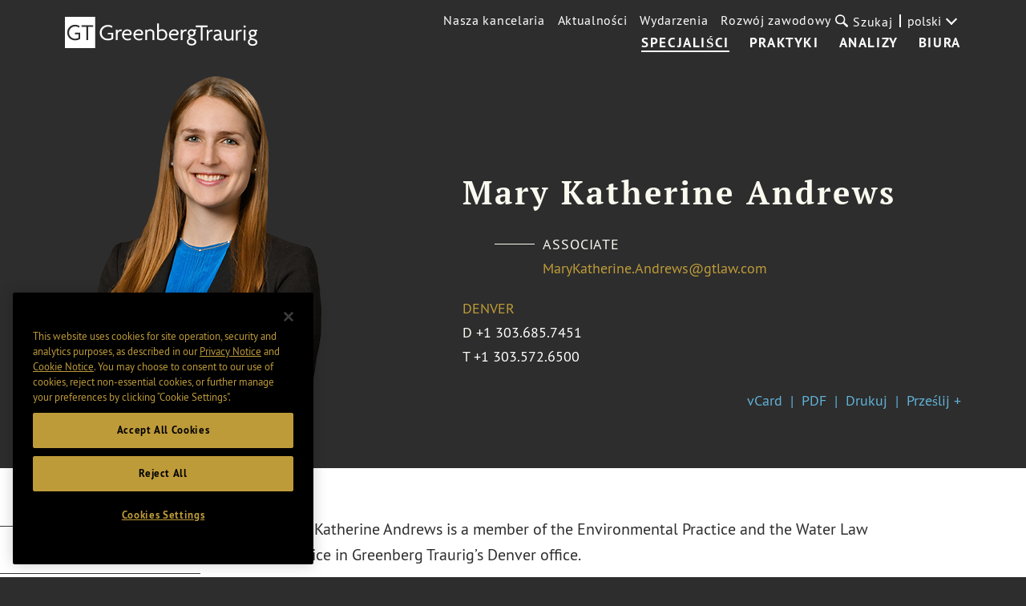

--- FILE ---
content_type: text/html; charset=utf-8
request_url: https://www.gtlaw.com/pl/professionals/a/andrews-mary-katherine
body_size: 12371
content:



<!DOCTYPE html>

<html ng-app="gtlaw" lang="pl">
<head>
    <meta name="viewport" content="width=device-width, initial-scale=1">
    <link rel="icon" href="/favicon.ico" type="image/x-icon" />

    

    <!-- OneTrust Cookies Consent Notice start -->
    <script type="text/javascript" src="https://cdn.cookielaw.org/consent/6c184864-bc96-4b09-ab95-50eb0455389b/OtAutoBlock.js" data-document-language="true"></script>
    <script src="https://cdn.cookielaw.org/scripttemplates/otSDKStub.js" type="text/javascript" charset="UTF-8" data-domain-script="6c184864-bc96-4b09-ab95-50eb0455389b"></script>
    <script type="text/javascript">
        function OptanonWrapper() { }
    </script>
    <!-- OneTrust Cookies Consent Notice end -->


        <!-- Google Tag Manager -->
        <script>
        (function(w,d,s,l,i){w[l]=w[l]||[];w[l].push({'gtm.start':
        new Date().getTime(),event:'gtm.js'});var f=d.getElementsByTagName(s)[0],
        j=d.createElement(s),dl=l!='dataLayer'?'&l='+l:'';j.async=true;j.src=
        'https://www.googletagmanager.com/gtm.js?id='+i+dl;f.parentNode.insertBefore(j,f);
        })(window,document,'script','dataLayer','GTM-KNL4KD5');</script>
        <!-- End Google Tag Manager -->

    <link rel="canonical" href="https://www.gtlaw.com/en/professionals/a/andrews-mary-katherine" />

    <title>Mary Katherine Andrews | Environmental Lawyer | Greenberg Traurig LLP</title>
    <meta name="ik-alt-image" content="https://www.gtlaw.com/pl/-/media/images/team/a/andrews_mary_katherine/andrews_mary_katherine.jpg?rev=f9339f0b77ec408bb2ab233d095ac2f0&amp;sc_lang=pl&amp;hash=21BEB7FDA426F8FBCA700DAE91389B7C" />
<meta name="title" content="Mary Katherine Andrews | Environmental Lawyer | Greenberg Traurig LLP" />
<meta name="description" content="" />
<meta name="keywords" content="" />

<meta property="og:url" content="https://www.gtlaw.com/pl/professionals/a/andrews-mary-katherine" />
<meta property="og:type" content="website" />
<meta property="og:title" content="Mary Katherine Andrews | Environmental Lawyer | Greenberg Traurig LLP" />
<meta property="og:description" content="" />

    <meta property="og:image" content="https://www.gtlaw.com/pl/-/media/images/team/a/andrews_mary_katherine/andrews_mary_katherine_small.png?rev=b99e09643e444779960fcf6bbcfa9842&amp;sc_lang=pl&amp;hash=D0E87810BB22ACB0601319F7B5C8F182" />

<meta name="twitter:card" content="summary">
<meta name="twitter:site" content="@gt_law">
<meta name="twitter:title" content="Mary Katherine Andrews | Environmental Lawyer | Greenberg Traurig LLP">
<meta name="twitter:dnt" content="on">
<meta name="twitter:description" content="">

    <meta name="twitter:image:src" content="https://www.gtlaw.com/pl/-/media/images/team/a/andrews_mary_katherine/andrews_mary_katherine_small.png?rev=b99e09643e444779960fcf6bbcfa9842&amp;sc_lang=pl&amp;hash=D0E87810BB22ACB0601319F7B5C8F182">

<meta name="limitfilter" content="Specjaliści">
<meta name="oni_section" content="Specjaliści">
<meta name="oni_name" content="Mary Katherine Andrews">
<meta name="oni_name2" content="Mary Katherine Andrews">
<meta name="oni_name3" content="Mary Katherine Andrews">
<meta name="robots" content="NOINDEX, NOFOLLOW">

    <link href="/assets/main/site/css/site.v-75jl5ydnbiurjz3upkmha.css" rel="stylesheet">
    <link href="/assets/main/site/css/print.v-vrggcjns8qcdnsykc07avw.css" media="print" rel="stylesheet">
    <script src='https://www.google.com/recaptcha/api.js'></script>
</head>
<body>
        <!-- Google Tag Manager (noscript) -->
        <noscript>
            <iframe src="https://www.googletagmanager.com/ns.html?id=GTM-KNL4KD5" height="0" width="0" style="display:none;visibility:hidden"></iframe>
        </noscript>
        <!-- End Google Tag Manager (noscript) -->

    <!--stopindex-->
    <a tabindex="0" class="skip-main" href="#main-content">Skip to main content</a>
<nav class="site-nav white-text" ng-controller="Header" data-languages="[&quot;ar&quot;,&quot;de&quot;,&quot;en&quot;,&quot;en-GB&quot;,&quot;es&quot;,&quot;he&quot;,&quot;it&quot;,&quot;ja&quot;,&quot;ko&quot;,&quot;nl&quot;,&quot;pl&quot;,&quot;pt&quot;,&quot;zh&quot;]" id="site-nav--js">
    <a href="/pl" class="site-logo">
        <img alt="home" class="site-nav__logo" src="/-/media/images/global-sitewide-images/logo_white.svg?rev=3ce6eb2889564453ba93e7fb611f7cad&amp;hash=30E486FAECD8ED3D3C294F0B6B93B346">
    </a>
    <input type="hidden" id="LogoBlack" value="/-/media/images/global-sitewide-images/logo.svg?rev=d07323a607914ace919ae5feec7c119b&amp;hash=59AF347B3177907F6747626218361229" />
    <input type="hidden" id="LogoWhite" value="/-/media/images/global-sitewide-images/logo_white.svg?rev=3ce6eb2889564453ba93e7fb611f7cad&amp;hash=30E486FAECD8ED3D3C294F0B6B93B346" />
    <div class="site-nav__nav-container">
        
        <ul class="site-nav__primary">
                        <li class="site-nav__primary-item">
                            <a class="site-nav__primary-link is-active" href="/pl/professionals">Specjaliści</a>
                        </li>
                        <li class="site-nav__primary-item">
                            <a class="site-nav__primary-link " href="/pl/capabilities">Praktyki</a>
                        </li>
                        <li class="site-nav__primary-item">
                            <a class="site-nav__primary-link " href="/pl/insights">Analizy</a>
                        </li>
                        <li class="site-nav__primary-item">
                            <a class="site-nav__primary-link " href="/pl/locations">Biura</a>
                        </li>
        </ul>
        <div class="site-nav__secondary">
            <ul class="site-nav__secondary-list">
                            <li class="site-nav__secondary-item">
                                <a class="site-nav__secondary-link " href="/pl/our-firm">Nasza kancelaria</a>
                            </li>
                            <li class="site-nav__secondary-item">
                                <a class="site-nav__secondary-link " href="/pl/news">Aktualności</a>
                            </li>
                            <li class="site-nav__secondary-item">
                                <a class="site-nav__secondary-link " href="/pl/events">Wydarzenia</a>
                            </li>
                            <li class="site-nav__secondary-item">
                                <a class="site-nav__secondary-link " href="/pl/careers">Rozwój zawodowy</a>
                            </li>
            </ul>
                <button tabindex="0" class="site-nav__search-button" id="site-nav__search-button--js" type="button">
                    <div class="site-nav__search-submit-button-flex-container">
                        <span class="site-nav__search-submit-button-icon">
                            <svg aria-labelledby="loupe--368272" class="icon icon--loupe" role="img" alt="">
                                <title id="loupe--368272">search menu</title>
                                <use xlink:href="/-/media/images/system/icons.svg?rev=7208051fff604d3a89f4f496595d96e1&amp;hash=7B4C549A7836D816CAC00638FC7740BF#loupe"></use>
                            </svg>
                        </span>
                        <span class="site-nav__search-button-text">Szukaj</span>
                    </div>
                </button>
            <div tabindex="0" class="language-select">
                <div class="drop-down drop-down-language arrow-right">

                    <div class="current-selection">polski</div>
                    <ul class="site-nav__language-toggle--js drop-down-options">
                            <li class="drop-down-option">
                                <a href="https://www.gtlaw.com/ar/professionals/a/andrews-mary-katherine">العربية</a>
                            </li>
                            <li class="drop-down-option">
                                <a href="https://www.gtlaw.com/de/professionals/a/andrews-mary-katherine">Deutsch</a>
                            </li>
                            <li class="drop-down-option">
                                <a href="https://www.gtlaw.com/en/professionals/a/andrews-mary-katherine">English</a>
                            </li>
                            <li class="drop-down-option">
                                <a href="https://www.gtlaw.com/en-gb/professionals/a/andrews-mary-katherine">English (United Kingdom)</a>
                            </li>
                            <li class="drop-down-option">
                                <a href="https://www.gtlaw.com/es/professionals/a/andrews-mary-katherine">espa&#241;ol</a>
                            </li>
                            <li class="drop-down-option">
                                <a href="https://www.gtlaw.com/he/professionals/a/andrews-mary-katherine">עברית</a>
                            </li>
                            <li class="drop-down-option">
                                <a href="https://www.gtlaw.com/it/professionals/a/andrews-mary-katherine">italiano</a>
                            </li>
                            <li class="drop-down-option">
                                <a href="https://www.gtlaw.com/ja/professionals/a/andrews-mary-katherine">日本語</a>
                            </li>
                            <li class="drop-down-option">
                                <a href="https://www.gtlaw.com/ko/professionals/a/andrews-mary-katherine">한국어</a>
                            </li>
                            <li class="drop-down-option">
                                <a href="https://www.gtlaw.com/nl/professionals/a/andrews-mary-katherine">Nederlands</a>
                            </li>
                            <li class="drop-down-option">
                                <a href="https://www.gtlaw.com/pt/professionals/a/andrews-mary-katherine">portugu&#234;s</a>
                            </li>
                            <li class="drop-down-option">
                                <a href="https://www.gtlaw.com/zh/professionals/a/andrews-mary-katherine">中文</a>
                            </li>
                    </ul>
                </div>
            </div>
        </div>
        <form class="site-nav__search-form" id="headerSearch" action="/sitesearch" ng-controller="SiteSearchHeader">
            <div class="site-nav__search-field-container">
                <label class="site-nav__search-field-label">
                    <span class="site-nav__search-field-label-text">Szukaj</span>
                    <input class="site-nav__search-field" id="site-nav__search-field--js" ng-model="keyword" ng-change="typeAheadKeyup()" type="text" name="keyword">
                </label>
                <button class="site-nav__search-submit-button" type="submit">
                    <span class="site-nav__search-submit-button-icon">
                        <svg aria-labelledby="loupe--241101" class="icon icon--loupe" role="img" alt="">
                            <title id="loupe--241101">submit search</title>
                            <use xmlns:xlink="http://www.w3.org/1999/xlink" xlink:href="/-/media/images/system/icons.svg?rev=7208051fff604d3a89f4f496595d96e1&amp;hash=7B4C549A7836D816CAC00638FC7740BF#loupe"></use>
                        </svg>
                    </span>
                </button>
            </div>
            <div class="type-ahead-container" ng-show="typeAheadResults.length > 0">
                <ul>
                    <li class="type-ahead" ng-repeat="typeahead in typeAheadResults"><a class="title lazy-show lazy-show--from-bottom ng-lazyshow" ng-click="setKeywordHeader(typeahead)">{{typeahead}}</a></li>
                </ul>
            </div>
        </form>
    </div>
    <button aria-label="search menu and mobile navigation" class="site-nav__search-overlay-button" id="site-nav__search-overlay-button--js" type="button">
        <div class="site-nav__search-overlay-icon"></div>
    </button>
</nav>
    <!--startindex-->
    <div id="main-content">
        <input type="hidden" id="ShareLabel" value="Prześlij +" />
<input type="hidden" id="ShareMinusLabel" value="Prześlij -" />

<main class="page-bio-detail">
    <!--stopindex-->
    <div class="bio-hero">
                <div class="image-container">
                    <img src="/-/media/images/team/a/andrews_mary_katherine/andrews_mary_katherine_large.png?rev=6cc64d01fdcd47bdb33db67b56481d25&amp;sc_lang=pl&amp;hash=A00931674FD43479B2FCA1F54041622A" alt="Mary Katherine Andrews" />
                </div>

        <div class="bio-content">
            <div class="main-content">
                <h1 class="name">
                    Mary Katherine Andrews
                </h1>
                    <span class="main-title">Associate</span>
                                    <a href="javascript:window.open(&#39;/EmailDisclaimer?emailprefix=MaryKatherine.Andrews&amp;emaildomain=gtlaw.com&#39;,&#39;disclaimer&#39;,&#39;height=540,width=640,location=no,menubar=no,resizable=no,scrollbars=no,toolbar=no,status=no,left=100,top=100&#39;);void(0);" class="email email-disclaimer--js">
                        <span>MaryKatherine.Andrews@gtlaw.com</span>
                    </a>
            </div>
                <div class="offices">

                        <div class="office-item">
                            <a href="/pl/locations/denver" class="office-link">Denver</a>
                                <span class="phone">
                                    <span class="number-type">D</span>
                                    <a href="tel:+1 303.685.7451" class="full-number">+1 303.685.7451</a>
                                </span>
                                                                                                                                                <span class="phone">
                                    <span class="number-type">T</span>
                                    <a href="tel:+1 303.572.6500" class="full-number">+1 303.572.6500</a>
                                </span>
                                                    </div>
                </div>

            <div class="social-content">
                <div class="social">

                    
                                    </div>
                <div class="share">
                    <a class="share-item" href="/sitecore/api/ssc/webapi/vcard/1/GetVCard/?itemGuid=7be4808b-1d6d-4b31-9494-8fa294d6906a">vCard</a>
                    <a class="share-item" href="https://1npdf11.onenorth.com/pdfrenderer.svc/v1/abcpdf11/GetRenderedPdfByUrl/Andrews Mary Katherine.pdf/?url=https%3a%2f%2fwww.gtlaw.com%2fpl%2fprofessionals%2fa%2fandrews-mary-katherine%3fformat%3dpdf&amp;attachment=false" target="_blank">PDF</a>
                    <a class="share-item" href="#" onclick="window.print()">Drukuj</a>
                    <a class="share-item share-button" href="javascript:void(0)">Prześlij +</a>
                    <div class="bio-share-tool">
    <div class="bio-share-tools">

<ul class="share-tool-links">
            <li class="share-tool-link-container">
                <a href="http://www.linkedin.com/shareArticle?mini=true&amp;url=https%3a%2f%2fwww.gtlaw.com%2fpl%2fprofessionals%2fa%2fandrews-mary-katherine" class="share-tool-link share-tool-link--js" aria-label="Share via LinkedIn">
                    <img src="/-/media/images/social/connector/linkedin.png?rev=7c7ecb11eefa48c5addab95dc792f617&amp;hash=B67157B71A7E829D2A0A51E1AA65F902" alt="LinkedIn" />
                </a>
            </li>
            <li class="share-tool-link-container">
                <a href="http://twitter.com/intent/tweet?url=https%3a%2f%2fwww.gtlaw.com%2fpl%2fprofessionals%2fa%2fandrews-mary-katherine" class="share-tool-link share-tool-link--js" aria-label="Share via X">
                    <img src="/-/media/images/social/connector/twitter.png?rev=45d0ba7ad4b94315942116fdd40ef6d9&amp;hash=742281C5C37E23D37E852D60DC8D0187" alt="X" />
                </a>
            </li>
            <li class="share-tool-link-container">
                <a href="https://facebook.com/sharer/sharer.php?u=https%3a%2f%2fwww.gtlaw.com%2fpl%2fprofessionals%2fa%2fandrews-mary-katherine" class="share-tool-link share-tool-link--js" aria-label="Share via Facebook">
                    <img src="/-/media/images/social/connector/facebook.png?rev=aec823fee8844656a500420b62e11eb5&amp;hash=F15BE87120AF6E89B5F5CE0458E389A8" alt="Facebook" />
                </a>
            </li>
    <li class="share-tool-link-container">
        <a href="mailto:?body=https%3a%2f%2fwww.gtlaw.com%2fpl%2fprofessionals%2fa%2fandrews-mary-katherine" aria-label="Share link by email" class="share-tool-link icon-envelope"></a>
    </li>
    <li class="share-tool-link-container">
        <a href="javascript:void(0)" onclick="window.print()" aria-label="Print" class="share-tool-link icon-print"></a>
    </li>
</ul>
    </div>
</div>
                </div>
            </div>
            <!--startindex-->
        </div>
    </div>
    <!--startindex-->
        <noscript>
                <p>Denver</p>
        </noscript>
    <div class="bio-main">
        <!--stopindex-->
        <div role="navigation" aria-label="Subnavigation" class="page-navigation page-navigation--js hide-page-nav-mobile">
    <div class="nav-mobile-prompt">Szybkie łącza</div>
    <div class="navigation-area lazy-show lazy-show--from-left lazy-show--js">
    </div>
        <input type="hidden" id="ExpandAll" value="ROZWIŃ WSZYSTKO" />
        <input type="hidden" id="CollapseAll" value="ZWIŃ WSZYSTKO" />
        <button class="expand-all expand-all--js">
            <span>ROZWIŃ WSZYSTKO</span>
        </button>
</div>
        <!--startindex-->
        <div class="main-content rich-text">
            <section aria-labelledby="profileHeading" class="section--js" data-index="0">
                <!--stopindex-->
                <h2 id="profileHeading" class="section-header lazy-show lazy-show--from-right lazy-show--js " style="display: none;">Profil</h2>
                <!--startindex-->
                <input type="hidden" id="ReadMoreLabel" value="Czytaj Dalej +" />
<input type="hidden" id="ReadLessLabel" value="Zwiń wyświetlany widok -" />

    <div class="rich-text"><p>Mary Katherine Andrews is a member of the Environmental Practice and the Water Law Practice in Greenberg Traurig&rsquo;s Denver office.</p>
<p>She represents public and private clients on an array of environmental regulatory, permitting and litigation matters as well as transactional support and due diligence. She advises on environmental assessment and liability matters, complex regulatory and jurisdictional issues, state and federal administrative rulemaking and appeals. She assists on energy and infrastructure projects, including renewable development and traditional fuels, as well as mineral rights and mining matters. She also handles compliance and enforcement cases related to water quality matters, air quality matters, and hazardous materials contamination.</p>
<p>Her practice also focuses on water related transactions, litigation matters, and related administrative proceedings involving the adjudication of water rights, changes of water rights, water rights disputes and appeals.</p>
<h2 class="section-header">Concentrations</h2>
<ul>
<li>Federal and Colorado agency rulemaking</li>
<li>Environmental compliance and enforcement actions</li>
<li>National Environmental Policy Act, Clean Air Act, Endangered Species Act, Federal Land Policy and Management Act, Mineral Leasing Act, and Comprehensive Environmental Response, Compensation, and Liability Act</li>
<li>Water rights applications and determinations</li>
<li>Project permitting and land use</li>
<li>Public lands and tribal jurisdiction</li>
</ul></div>


            </section>

                <section aria-labelledby="capabilitiesHeading" class="section--js " data-index="1">
                    <h2 id="capabilitiesHeading" class="section-header lazy-show lazy-show--from-right lazy-show--js">Kluczowe Praktyki</h2>
                    <div class="inline-list lazy-show lazy-show--from-bottom lazy-show--js">

                        <div class="list-section">
                                <a class="list-item-link" href="/pl/capabilities/environmental">Environmental</a>
                                <a class="list-item-link" href="/pl/capabilities/energy--natural-resources/water-law">Water Law</a>
                                <a class="list-item-link" href="/pl/capabilities/litigation">Litigation</a>
                                <a class="list-item-link" href="/pl/capabilities/energy--natural-resources/mining">Mining</a>
                                <a class="list-item-link" href="/pl/capabilities/energy--natural-resources">Energy & Natural Resources</a>
                                <a class="list-item-link" href="/pl/capabilities/energy--natural-resources/renewable-energy">Renewable Energy</a>
                                <a class="list-item-link" href="/pl/capabilities/regulatory-and-compliance/american-indian-law">American Indian Law</a>
                        </div>
                    </div>
                </section>
                            <section aria-labelledby="experienceHeading" class="section--js " data-index="2">
                    <h2 id="experienceHeading" class="section-header lazy-show lazy-show--from-right lazy-show--js">Doświadczenie</h2>
                    <div class="lazy-show lazy-show--from-bottom lazy-show--js">
                        <div class="rich-text">
                            
                        </div>
                        <div class="rich-text">
                            
                        </div>
                        <div class="rich-text">
                            
                        </div>
                        <div class="rich-text">
                            
                        </div>
                        <div class="rich-text">
                            
                        </div>
                        <div class="rich-text">
                            
                        </div>
                            <div class="accordion accordion--js">
                                <div class="accordion-label">
                                    <label>Internships</label>
                                    <button class="plus-icon" aria-label="Toggle expand or collapse of accordion"></button>
                                </div>
                                <div class="accordion-container">
                                    <div class="accordion-content">
                                        <ul>
<li>Student Attorney, BU Law Civil Litigation Clinic, 2020</li>
    <li>Judicial Extern, Hon. Indira Talwani, U.S. District Court of Massachusetts, 2019</li>
    <li>Legal Intern, Office of General Counsel, Massachusetts Department of Environmental Protection, 2019</li>
</ul>
                                    </div>
                                </div>
                            </div>
                    </div>
                </section>
                            <section aria-labelledby="experienceAndAffiliationsHeading" class="section--js" data-index="3">
                    <h2 id="experienceAndAffiliationsHeading" class="section-header lazy-show lazy-show--from-right lazy-show--js">Wyróżnienia i aktywność zawodowa</h2>
                    <div class="lazy-show lazy-show--from-bottom lazy-show--js">
                        

                            <div class="accordion accordion--js">
                                <div class="accordion-label">
                                    <label>Nagrody i wyróżnienia</label>
                                    <button class="plus-icon" aria-label="Toggle expand or collapse of accordion"></button>
                                </div>
                                <div class="accordion-container">
                                    <div class="accordion-content">
                                        <ul><li>Team Member, a&nbsp;<em>Law360 </em>&ldquo;Environmental Practice Group of the Year,<em>&rdquo;</em> 2022</li></ul>
                                    </div>
                                </div>
                            </div>
                                                    <div class="accordion accordion--js">
                                <div class="accordion-label">
                                    <label>Aktywność zawodowa i społeczna</label>
                                    <button class="plus-icon" aria-label="Toggle expand or collapse of accordion"></button>
                                </div>
                                <div class="accordion-container">
                                    <div class="accordion-content">
                                        <ul>
<li>Colorado Legal Aid Foundation
<ul>
<li>Firm Representative, 2023-Present</li>
<li>Associate Advisory Committee, 2025-Present</li>
</ul>
</li>
<li>American Bar Association, Section on Environment, Energy, and Resources, 2025-Present
<ul>
<li>Vice Chair at Large, Enforcement and Litigation Committee, 2025-Present</li>
</ul>
</li>
<li>Colorado Bar Association, 2022-Present
<ul>
<li>Executive Council Member, Environmental Law Section, 2024-2026</li>
</ul>
</li>
<li>Boston Bar Association, 2021-Present</li>
<li>Massachusetts Bar Association, 2021-Present</li>
<li>Denver Bar Association, 2022-Present</li>
</ul>
                                    </div>
                                </div>
                            </div>
                    </div>
                </section>
                                <section aria-labelledby="credentialsHeading" class="section--js" data-index="4">
                        <h2 id="credentialsHeading" class="section-header lazy-show lazy-show--from-right lazy-show--js">Wykształcenie i uprawnienia do wykonywania zawodu</h2>
                        <div class="lazy-show lazy-show--from-bottom lazy-show--js">
                            <div class="two-col">
                                <div class="column">
                                        <div class="credential-label">Wykształcenie</div>
                                        <ul>
                                                <li>
J.D., Boston University School of Law<ul>
<li>Editor, <em>International Law Journal</em></li>
</ul>                                                </li>
                                                <li>
B.A., Environmental Studies and Philosophy, <em>magna cum laude</em>, Boston College<ul>
<li><em>Phi Beta Kappa</em></li>
</ul>                                                </li>
                                        </ul>
                                    
                                </div>
                                <div class="column">
                                        <div class="credential-label">Uprawnienia</div>
                                        <ul>
                                                    <li>
Colorado                                                    </li>
                                                    <li>
Massachusetts                                                    </li>
                                        </ul>
                                                                                                                <div class="credential-label">Znajomość języków</div>
                                        <ul>
                                                            <li>
                                                                francuski
                                                            </li>
                                        </ul>
                                </div>
                            </div>
                        </div>
                    </section>
        </div>
<div class="section--js" data-index="5">
    <div class="related-content news-insights-and-events" 
         ng-controller="NewsInsightsAndEvents" ng-cloak 
         data-related-id="7be4808b-1d6d-4b31-9494-8fa294d6906a" 
         data-page-type="Professionals" 
         data-language="pl" 
         ng-init="setValues({&quot;Featured&quot;:[{&quot;EntityId&quot;:&quot;c5ad9fd9-1992-4710-b3e2-1dfbd4d0dcbf&quot;,&quot;EntityTitle&quot;:&quot;U.S. Interior Department Initiates Actions to Protect Colorado River System, Reduce Deliveries&quot;,&quot;Url&quot;:&quot;/pl/insights/2022/11/us-interior-department-initiates-actions-to-protect-colorado-river-system-reduce-deliveries&quot;,&quot;Target&quot;:&quot;_self&quot;,&quot;Image&quot;:null,&quot;Level&quot;:null,&quot;Phone&quot;:null,&quot;Email&quot;:null,&quot;EmailDisclaimer&quot;:null,&quot;EmailLink&quot;:null,&quot;Type&quot;:&quot;Alert GT&quot;,&quot;Locations&quot;:null,&quot;Services&quot;:null,&quot;Date&quot;:&quot;November 08, 2022&quot;,&quot;Abstract&quot;:null,&quot;ReadTime&quot;:&quot;3 min read&quot;,&quot;Source&quot;:&quot;&quot;,&quot;ButtonLabel&quot;:null,&quot;Title&quot;:null,&quot;StartDate&quot;:null,&quot;IkDate&quot;:&quot;11.08.2022&quot;,&quot;SortDate&quot;:&quot;2022-11-08T00:00:00&quot;,&quot;EventPresentationName&quot;:null}],&quot;FeaturedHasMore&quot;:false,&quot;Insights&quot;:{&quot;InsightsSearchResults&quot;:[{&quot;EntityId&quot;:&quot;8dea95f9-d068-4d57-b179-c492def43d0e&quot;,&quot;EntityTitle&quot;:&quot;Colorado Approves New Rules Regulating Methane Emissions from Landfills&quot;,&quot;Url&quot;:&quot;https://www.gtlaw-environmentalandenergy.com/2025/12/articles/state-local/colorado/colorado-approves-new-rules-regulating-methane-emissions-from-landfills/&quot;,&quot;Target&quot;:&quot;_blank&quot;,&quot;Image&quot;:null,&quot;Level&quot;:null,&quot;Phone&quot;:null,&quot;Email&quot;:null,&quot;EmailDisclaimer&quot;:null,&quot;EmailLink&quot;:null,&quot;Type&quot;:&quot;Blog&quot;,&quot;Locations&quot;:null,&quot;Services&quot;:null,&quot;Date&quot;:&quot;December 30, 2025&quot;,&quot;Abstract&quot;:null,&quot;ReadTime&quot;:&quot;2 min read&quot;,&quot;Source&quot;:&quot;E2 Law Blog&quot;,&quot;ButtonLabel&quot;:null,&quot;Title&quot;:null,&quot;StartDate&quot;:null,&quot;IkDate&quot;:&quot;12.30.2025&quot;,&quot;SortDate&quot;:&quot;2025-12-30T00:00:00&quot;,&quot;EventPresentationName&quot;:null},{&quot;EntityId&quot;:&quot;7b40d8e6-8c40-4e11-85ad-237a604418f7&quot;,&quot;EntityTitle&quot;:&quot;DC Circuit Reinstates Title V Emergency Affirmative Defense&quot;,&quot;Url&quot;:&quot;/pl/insights/2025/10/dc-circuit-reinstates-title-v-emergency-affirmative-defense&quot;,&quot;Target&quot;:&quot;_self&quot;,&quot;Image&quot;:null,&quot;Level&quot;:null,&quot;Phone&quot;:null,&quot;Email&quot;:null,&quot;EmailDisclaimer&quot;:null,&quot;EmailLink&quot;:null,&quot;Type&quot;:&quot;GT Alert&quot;,&quot;Locations&quot;:null,&quot;Services&quot;:null,&quot;Date&quot;:&quot;October 06, 2025&quot;,&quot;Abstract&quot;:null,&quot;ReadTime&quot;:&quot;3 min read&quot;,&quot;Source&quot;:&quot;&quot;,&quot;ButtonLabel&quot;:null,&quot;Title&quot;:null,&quot;StartDate&quot;:null,&quot;IkDate&quot;:&quot;10.06.2025&quot;,&quot;SortDate&quot;:&quot;2025-10-06T00:00:00&quot;,&quot;EventPresentationName&quot;:null},{&quot;EntityId&quot;:&quot;2d3d2539-a1d1-45c4-ae8f-4fafee7d0627&quot;,&quot;EntityTitle&quot;:&quot;Recent Federal Developments May Undercut the Clean Air Act&quot;,&quot;Url&quot;:&quot;/pl/insights/2025/9/recent-federal-developments-may-undercut-the-clean-air-act&quot;,&quot;Target&quot;:&quot;_self&quot;,&quot;Image&quot;:null,&quot;Level&quot;:null,&quot;Phone&quot;:null,&quot;Email&quot;:null,&quot;EmailDisclaimer&quot;:null,&quot;EmailLink&quot;:null,&quot;Type&quot;:&quot;GT Alert&quot;,&quot;Locations&quot;:null,&quot;Services&quot;:null,&quot;Date&quot;:&quot;September 26, 2025&quot;,&quot;Abstract&quot;:null,&quot;ReadTime&quot;:&quot;3 min read&quot;,&quot;Source&quot;:&quot;&quot;,&quot;ButtonLabel&quot;:null,&quot;Title&quot;:null,&quot;StartDate&quot;:null,&quot;IkDate&quot;:&quot;09.26.2025&quot;,&quot;SortDate&quot;:&quot;2025-09-26T00:00:00&quot;,&quot;EventPresentationName&quot;:null},{&quot;EntityId&quot;:&quot;8ec59f30-fa64-4cb7-a5cf-d50fdf80f9f3&quot;,&quot;EntityTitle&quot;:&quot;Assessing Loper Bright’s Potential Real-World Effects on Environmental Regulation&quot;,&quot;Url&quot;:&quot;https://www.gtlaw-environmentalandenergy.com/2024/09/articles/environmental/assessing-loper-brights-potential-real-world-effects-on-environmental-regulation/&quot;,&quot;Target&quot;:&quot;_blank&quot;,&quot;Image&quot;:null,&quot;Level&quot;:null,&quot;Phone&quot;:null,&quot;Email&quot;:null,&quot;EmailDisclaimer&quot;:null,&quot;EmailLink&quot;:null,&quot;Type&quot;:&quot;Blog&quot;,&quot;Locations&quot;:null,&quot;Services&quot;:null,&quot;Date&quot;:&quot;September 19, 2024&quot;,&quot;Abstract&quot;:null,&quot;ReadTime&quot;:&quot;3 min read&quot;,&quot;Source&quot;:&quot;E2 Law Blog&quot;,&quot;ButtonLabel&quot;:null,&quot;Title&quot;:null,&quot;StartDate&quot;:null,&quot;IkDate&quot;:&quot;09.19.2024&quot;,&quot;SortDate&quot;:&quot;2024-09-19T00:00:00&quot;,&quot;EventPresentationName&quot;:null}],&quot;HasMoreResults&quot;:true},&quot;News&quot;:{&quot;NewsSearchResults&quot;:[],&quot;HasMoreResults&quot;:false},&quot;PastEvents&quot;:{&quot;EventsSearchResults&quot;:[],&quot;HasMoreResults&quot;:false},&quot;UpcomingEvents&quot;:{&quot;EventsSearchResults&quot;:[],&quot;HasMoreResults&quot;:false},&quot;FeaturedPageSize&quot;:4,&quot;InsightsPageSize&quot;:4,&quot;NewsPageSize&quot;:4,&quot;EventsPageSize&quot;:4})">
            <!--stopindex-->
                <h2 class="section-header">Aktualności, publikacje i wystąpienia</h2>
            <!--startindex-->

        <div>
            <div class="rich-text lazy-show lazy-show--from-right ng-lazyshow">
                <p></p>
            </div>
            <div class="related-section tabs--js rich-text lazy-show lazy-show--from-right ng-lazyshow">
                <div class="related-tabs">
                        <button class="tab-item" data-index="0" ng-show="featured.length > 0" ng-click="changeTabs()">Aktualności</button>
                                                                <button class="tab-item" data-index="2" ng-show="insights.length > 0" ng-click="changeTabs()">Analizy</button>
                                                        </div>
                <div class="tab-content transition" data-index="0" ng-show="featured.length > 0">
                    <div class="insight-list">
                        <div class="insight-container js-time-element">
                            <div class="insight-item lazy-show lazy-show--from-bottom ng-lazyshow" ng-repeat="featureditem in featured">
                                <div class="insight-content">
                                    <div class="top">
                                        <date class="date">{{featureditem.Date}}</date>
                                        <span class="insight-type">
                                            {{featureditem.Type}}
                                        </span>
                                    </div>
                                    <div class="title-section">
                                        <a class="title lazy-show lazy-show--from-bottom ng-lazyshow" 
                                           ng-href="{{featureditem.Url}}" 
                                           ng-attr-target="{{featureditem.Target}}"
                                           ng-attr-ik-date="{{featureditem.IkDate}}">{{featureditem.EntityTitle}}</a>
                                        <span class="time-to-read time-to-read--js lazy-show lazy-show--from-right ng-lazyshow" ng-show="featureditem.ReadTime">{{featureditem.ReadTime}}</span>
                                    </div>
                                    <span class="article-type" ng-bind-html="featureditem.Source"></span>
                                </div>
                            </div>
                            <button class="view-more" ng-show="featuredHasMore == true" ng-click="nextPage('Featured')">
                                <span>Czytaj Dalej +</span>
                            </button>
                        </div>
                    </div>
                </div>
                <div class="tab-content" data-index="1" ng-show="news.length > 0">
                    <div class="insight-list">
                        <div class="insight-container">
                            <div class="insight-item lazy-show lazy-show--from-bottom ng-lazyshow" ng-repeat="newsItem in news">
                                <div class="insight-content js-time-element">
                                    <div class="top">
                                        <date class="date">{{newsItem.Date}}</date>
                                        <span class="insight-type">
                                            {{newsItem.Type}}
                                        </span>
                                    </div>
                                    <div class="title-section">
                                        <a class="title lazy-show lazy-show--from-bottom ng-lazyshow" 
                                           ng-href="{{newsItem.Url}}" 
                                           ng-attr-target="{{newsItem.Target}}"
                                           ng-attr-ik-date="{{newsItem.IkDate}}">{{newsItem.EntityTitle}}</a>
                                        <span class="time-to-read time-to-read--js lazy-show lazy-show--from-right ng-lazyshow">{{newsItem.ReadTime}}</span>
                                    </div>
                                    <span class="article-type" ng-bind-html="newsItem.Source"></span>
                                </div>
                            </div>
                            <button class="view-more" ng-show="newsHasMore == true" ng-click="nextPage('News')">
                                <span>Czytaj Dalej +</span>
                            </button>
                        </div>
                    </div>
                </div>
                <div class="tab-content" data-index="2" ng-show="insights.length > 0">
                    <div class="insight-list">
                        <div class="insight-container">
                            <div class="insight-item lazy-show lazy-show--from-bottom ng-lazyshow" ng-repeat="insightItem in insights">
                                <div class="insight-content">
                                    <div class="top">
                                        <date class="date">{{insightItem.Date}}</date>
                                        <span class="insight-type">
                                            {{insightItem.Type}}
                                        </span>
                                    </div>
                                    <div class="title-section">
                                        <a class="title lazy-show lazy-show--from-bottom ng-lazyshow" 
                                           ng-href="{{insightItem.Url}}" 
                                           ng-attr-target="{{insightItem.Target}}"
                                           ng-attr-ik-date="{{insightItem.IkDate}}">{{insightItem.EntityTitle}}</a>
                                        <span class="time-to-read lazy-show lazy-show--from-right ng-lazyshow">{{insightItem.ReadTime}}</span>
                                    </div>
                                    <span class="article-type" ng-bind-html="insightItem.Source"></span>
                                </div>
                            </div>
                            <button class="view-more" ng-show="insightsHasMore == true" ng-click="nextPage('Insights')">
                                <span>Czytaj Dalej +</span>
                            </button>
                        </div>
                    </div>
                </div>
                <div class="tab-content" data-index="3">
                    <div class="insight-list">
                        <div class="insight-container">
                            <div class="insight-item lazy-show lazy-show--from-bottom ng-lazyshow" ng-repeat="eventItem in pastEvents">
                                <div class="insight-content">
                                    <div class="top">
                                        <date class="date">{{eventItem.Date}}</date>
                                        <span class="insight-type">
                                            {{eventItem.Type}}
                                        </span>
                                    </div>
                                    <div class="title-section">
                                        <a class="title lazy-show lazy-show--from-bottom ng-lazyshow" 
                                           ng-href="{{eventItem.Url}}" 
                                           ng-attr-target="{{eventItem.Target}}" 
                                           ng-attr-ik-speech-title="{{eventItem.EventPresentationName}}"
                                           ng-attr-ik-date="{{eventItem.IkDate}}">{{eventItem.EntityTitle}}
                                        </a>
                                    </div>
                                    <span class="article-type" ng-bind-html="eventItem.Source"></span>
                                </div>
                            </div>
                            <button class="view-more" ng-show="pastEventsHasMore == true" ng-click="nextPage('PastEvents')">
                                <span>Czytaj Dalej +</span>
                            </button>
                        </div>
                    </div>
                </div>
                <div class="tab-content" data-index="4">
                    <div class="insight-list">
                        <div class="insight-container">
                            <div class="insight-item lazy-show lazy-show--from-bottom ng-lazyshow" ng-repeat="eventItem in upcomingEvents">
                                <div class="insight-content">
                                    <div class="top">
                                        <date class="date">{{eventItem.Date}}</date>
                                        <span class="insight-type">
                                            {{eventItem.Type}}
                                        </span>
                                    </div>
                                    <div class="title-section">
                                        <a class="title lazy-show lazy-show--from-bottom ng-lazyshow" 
                                           ng-href="{{eventItem.Url}}" 
                                           ng-attr-target="{{eventItem.Target}}" 
                                           ng-attr-ik-speech-title="{{eventItem.EventPresentationName}}"
                                           ng-attr-ik-date="{{eventItem.IkDate}}">{{eventItem.EntityTitle}}
                                        </a>
                                    </div>
                                    <span class="article-type" ng-bind-html="eventItem.Source"></span>
                                </div>
                            </div>
                            <button class="view-more" ng-show="upcomingEventsHasMore == true" ng-click="nextPage('UpcomingEvents')">
                                <span>Czytaj Dalej +</span>
                            </button>
                        </div>
                    </div>
                </div>
            </div>
        </div>
    </div>
</div>
            <section style="display:none" aria-labelledby="relatedCapabilitiesHeading">
                <h2 id="relatedCapabilitiesHeading">Related Capabilities</h2>
                <div>
                        <a href="/pl/capabilities/environmental">Environmental</a>
                        <a href="/pl/capabilities/energy--natural-resources/water-law">Water Law</a>
                        <a href="/pl/capabilities/litigation">Litigation</a>
                        <a href="/pl/capabilities/energy--natural-resources/mining">Mining</a>
                        <a href="/pl/capabilities/energy--natural-resources">Energy & Natural Resources</a>
                        <a href="/pl/capabilities/energy--natural-resources/renewable-energy">Renewable Energy</a>
                        <a href="/pl/capabilities/regulatory-and-compliance/american-indian-law">American Indian Law</a>
                </div>
            </section>
    </div>
</main>
    </div>
    <!--stopindex-->
    <input type="hidden" id="IsHomePage" />
<footer class="site-footer " id="site-footer--js">
    <div class="site-footer__footer" id="site-footer__placeholder--js"></div>
    <div class="site-footer__container " id="site-footer__container--js">
        <div class="site-footer__column site-footer__column--left">
                <ul class="site-footer__social-icon-list">

                            <li class="site-footer__social-icon-list-item">
                                <a class="site-footer__social-icon-link" href="https://www.linkedin.com/company/greenberg-traurig-llp ">
                                    <img class="icon" alt=" GT LinkedIn" src="/-/media/images/footer-images/linkedin.png?rev=5087960573454535bdcf546b4468ec86&amp;sc_lang=pl&amp;hash=D73D5A5DBDA82415001B1683FEC3BFD2" style="height:32px; width:38px;" />
                                </a>
                            </li>
                            <li class="site-footer__social-icon-list-item">
                                <a class="site-footer__social-icon-link" href="https://www.facebook.com/GreenbergTraurigLLP/">
                                    <img class="icon" alt="GT Facebook" src="/-/media/images/footer-images/facebook.png?rev=707c6487ed3a485ba6fd6221fdd9173e&amp;sc_lang=pl&amp;hash=11E93C3E1FD4149FB9DEDD1F74717191" style="height:32px; width:17px;" />
                                </a>
                            </li>
                            <li class="site-footer__social-icon-list-item">
                                <a class="site-footer__social-icon-link" href="https://twitter.com/GT_Law">
                                    <img class="icon" alt=" GT Twitter" src="/-/media/images/footer-images/twitter.png?rev=f2dc77e9d4d74632a0ffab2e05136c85&amp;sc_lang=pl&amp;hash=60E194E5AA9DBDAED40E09A254BDF783" style="height:32px; width:40px;" />
                                </a>
                            </li>
                            <li class="site-footer__social-icon-list-item">
                                <a class="site-footer__social-icon-link" href="https://instagram.com/gt_law/">
                                    <img class="icon" alt="GT Instagram" src="/-/media/images/footer-images/instagram.png?rev=afb3473661d540238e89b1e68caa9c91&amp;sc_lang=pl&amp;hash=E9448A0E4C516FB44D9936E3B2CD38EC" style="height:32px; width:32px;" />
                                </a>
                            </li>
                </ul>
            <ul class="site-footer__link-list">
                    <li class="site-footer__link-list-item">
                        <a class="site-footer__link-list-link" href="/pl/contactus">Contact Us</a>
                    </li>
                                                    <li class="site-footer__link-list-item">
                        <a class="site-footer__link-list-link" href="/pl/general/footer/terms-of-use">Terms of Use</a>
                    </li>
                                    <li class="site-footer__link-list-item">
                        <a class="site-footer__link-list-link" href="/pl/general/footer/european-offices-privacy-notice">European Offices Privacy Notice</a>
                    </li>
                                    <li class="site-footer__link-list-item">
                        <a class="site-footer__link-list-link" href="/pl/general/footer/european-offices-privacy-notice">Privacy Notice</a>
                    </li>
                                    <li class="site-footer__link-list-item">
                        <a class="site-footer__link-list-link" href="">Privacy Shield</a>
                    </li>
                                    <li class="site-footer__link-list-item">
                        <a class="site-footer__link-list-link" href="/pl/general/footer/main-disclosure-page">Disclosures</a>
                    </li>
                                    <li class="site-footer__link-list-item">
                        <a class="site-footer__link-list-link" href="https://www.gtlaw.com/pl/general/footer/individual-office-disclosures/warsaw-disclosure"></a>
                    </li>
                <li class="site-footer__link-list-item">
                    <a tabindex="0" class="optanon-toggle-display site-footer__link-list-link">Cookie settings</a>
                </li>
            </ul>
                <div class="site-footer__small-print-container site-footer__small-print-container-desktop">

                    <p class="site-footer__small-print">
<small>&copy; 2026 Greenberg Traurig, LLP. </small></p>
<p class="site-footer__small-print"><small>Attorney Advertising.</small></p>
<p class="site-footer__small-print">
<small>All rights reserved. </small></p>
                </div>
        </div>
        <div class="site-footer__column">
            <ul class="site-footer__column--right">
                    <li class="site-footer__office-list-item">
                        <a class="site-footer__office-link" href="/pl/locations/abu-dhabi">Abu Dhabi˹</a>
                    </li>
                    <li class="site-footer__office-list-item">
                        <a class="site-footer__office-link" href="/pl/locations/albany">Albany</a>
                    </li>
                    <li class="site-footer__office-list-item">
                        <a class="site-footer__office-link" href="/pl/locations/amsterdam">Amsterdam</a>
                    </li>
                    <li class="site-footer__office-list-item">
                        <a class="site-footer__office-link" href="/pl/locations/aspen">Aspen</a>
                    </li>
                    <li class="site-footer__office-list-item">
                        <a class="site-footer__office-link" href="/pl/locations/atlanta">Atlanta</a>
                    </li>
                    <li class="site-footer__office-list-item">
                        <a class="site-footer__office-link" href="/pl/locations/austin">Austin</a>
                    </li>
                    <li class="site-footer__office-list-item">
                        <a class="site-footer__office-link" href="/pl/locations/berlin">Berlin ¬</a>
                    </li>
                    <li class="site-footer__office-list-item">
                        <a class="site-footer__office-link" href="/pl/locations/boston">Boston</a>
                    </li>
                    <li class="site-footer__office-list-item">
                        <a class="site-footer__office-link" href="/pl/locations/charlotte">Charlotte</a>
                    </li>
                    <li class="site-footer__office-list-item">
                        <a class="site-footer__office-link" href="/pl/locations/chicago">Chicago</a>
                    </li>
                    <li class="site-footer__office-list-item">
                        <a class="site-footer__office-link" href="/pl/locations/dallas">Dallas</a>
                    </li>
                    <li class="site-footer__office-list-item">
                        <a class="site-footer__office-link" href="/pl/locations/delaware">Delaware</a>
                    </li>
                    <li class="site-footer__office-list-item">
                        <a class="site-footer__office-link" href="/pl/locations/denver">Denver</a>
                    </li>
                    <li class="site-footer__office-list-item">
                        <a class="site-footer__office-link" href="/pl/locations/dubai">Dubai‹</a>
                    </li>
                    <li class="site-footer__office-list-item">
                        <a class="site-footer__office-link" href="/pl/locations/fort-lauderdale">Fort Lauderdale</a>
                    </li>
                    <li class="site-footer__office-list-item">
                        <a class="site-footer__office-link" href="/pl/locations/houston">Houston</a>
                    </li>
                    <li class="site-footer__office-list-item">
                        <a class="site-footer__office-link" href="/pl/locations/las-vegas">Las Vegas</a>
                    </li>
                    <li class="site-footer__office-list-item">
                        <a class="site-footer__office-link" href="/pl/locations/london">London*</a>
                    </li>
                    <li class="site-footer__office-list-item">
                        <a class="site-footer__office-link" href="/pl/locations/long-island">Long Island</a>
                    </li>
                    <li class="site-footer__office-list-item">
                        <a class="site-footer__office-link" href="/pl/locations/los-angeles">Los Angeles</a>
                    </li>
                    <li class="site-footer__office-list-item">
                        <a class="site-footer__office-link" href="/pl/locations/mexico-city">Mexico City+</a>
                    </li>
                    <li class="site-footer__office-list-item">
                        <a class="site-footer__office-link" href="/pl/locations/miami">Miami</a>
                    </li>
                    <li class="site-footer__office-list-item">
                        <a class="site-footer__office-link" href="/pl/locations/milan">Milan»</a>
                    </li>
                    <li class="site-footer__office-list-item">
                        <a class="site-footer__office-link" href="/pl/locations/minneapolis">Minneapolis</a>
                    </li>
                    <li class="site-footer__office-list-item">
                        <a class="site-footer__office-link" href="/pl/locations/munich">Munich ¬</a>
                    </li>
                    <li class="site-footer__office-list-item">
                        <a class="site-footer__office-link" href="/pl/locations/new-jersey">New Jersey</a>
                    </li>
                    <li class="site-footer__office-list-item">
                        <a class="site-footer__office-link" href="/pl/locations/new-york">New York</a>
                    </li>
                    <li class="site-footer__office-list-item">
                        <a class="site-footer__office-link" href="/pl/locations/northern-virginia">Northern Virginia</a>
                    </li>
                    <li class="site-footer__office-list-item">
                        <a class="site-footer__office-link" href="/pl/locations/orange-county">Orange County</a>
                    </li>
                    <li class="site-footer__office-list-item">
                        <a class="site-footer__office-link" href="/pl/locations/orlando">Orlando</a>
                    </li>
                    <li class="site-footer__office-list-item">
                        <a class="site-footer__office-link" href="/pl/locations/philadelphia">Philadelphia</a>
                    </li>
                    <li class="site-footer__office-list-item">
                        <a class="site-footer__office-link" href="/pl/locations/phoenix">Phoenix</a>
                    </li>
                    <li class="site-footer__office-list-item">
                        <a class="site-footer__office-link" href="/pl/locations/portland">Portland</a>
                    </li>
                    <li class="site-footer__office-list-item">
                        <a class="site-footer__office-link" href="/pl/locations/riyadh">Riyadh«</a>
                    </li>
                    <li class="site-footer__office-list-item">
                        <a class="site-footer__office-link" href="/pl/locations/sacramento">Sacramento</a>
                    </li>
                    <li class="site-footer__office-list-item">
                        <a class="site-footer__office-link" href="/pl/locations/salt-lake-city">Salt Lake City</a>
                    </li>
                    <li class="site-footer__office-list-item">
                        <a class="site-footer__office-link" href="/pl/locations/san-diego">San Diego</a>
                    </li>
                    <li class="site-footer__office-list-item">
                        <a class="site-footer__office-link" href="/pl/locations/san-francisco">San Francisco</a>
                    </li>
                    <li class="site-footer__office-list-item">
                        <a class="site-footer__office-link" href="/pl/locations/sao-paulo">São Paulo›</a>
                    </li>
                    <li class="site-footer__office-list-item">
                        <a class="site-footer__office-link" href="/pl/locations/seoul">Seoul∞</a>
                    </li>
                    <li class="site-footer__office-list-item">
                        <a class="site-footer__office-link" href="/pl/locations/shanghai">Shanghai</a>
                    </li>
                    <li class="site-footer__office-list-item">
                        <a class="site-footer__office-link" href="/pl/locations/silicon-valley">Silicon Valley</a>
                    </li>
                    <li class="site-footer__office-list-item">
                        <a class="site-footer__office-link" href="/pl/locations/singapore">Singapore⁼</a>
                    </li>
                    <li class="site-footer__office-list-item">
                        <a class="site-footer__office-link" href="/pl/locations/tallahassee">Tallahassee</a>
                    </li>
                    <li class="site-footer__office-list-item">
                        <a class="site-footer__office-link" href="/pl/locations/tampa">Tampa</a>
                    </li>
                    <li class="site-footer__office-list-item">
                        <a class="site-footer__office-link" href="/pl/locations/tel-aviv">Tel Aviv^</a>
                    </li>
                    <li class="site-footer__office-list-item">
                        <a class="site-footer__office-link" href="/pl/locations/tokyo">Tokyo¤</a>
                    </li>
                    <li class="site-footer__office-list-item">
                        <a class="site-footer__office-link" href="/pl/locations/warsaw">Warszawa~</a>
                    </li>
                    <li class="site-footer__office-list-item">
                        <a class="site-footer__office-link" href="/pl/locations/washington-dc">Washington, D.C</a>
                    </li>
                    <li class="site-footer__office-list-item">
                        <a class="site-footer__office-link" href="/pl/locations/west-palm-beach">West Palm Beach</a>
                    </li>
                    <li class="site-footer__office-list-item">
                        <a class="site-footer__office-link" href="/pl/locations/westchester-county">Westchester County</a>
                    </li>
            </ul>
                <div class="site-footer__small-print-container site-footer__small-print-container-mobile">
                    <p class="site-footer__small-print">
<small>&copy; 2026 Greenberg Traurig, LLP. </small></p>
<p class="site-footer__small-print"><small>Attorney Advertising.</small></p>
<p class="site-footer__small-print">
<small>All rights reserved. </small></p>
                </div>
                            <div class="site-footer__small-print-container site-footer__disclaimer-right">
                    <p class="site-footer__small-print">
<small>Symbols refer to GT's office structure, which is detailed on the <a href="/pl/general/footer/main-disclosure-page">Disclosures</a> page.</small></p>
                </div>
        </div>
    </div>
</footer>

        <script src="//ajax.googleapis.com/ajax/libs/jquery/1.11.1/jquery.min.js"></script>
        <script src="/assets/main/site/js/site.v-z21mctqijsjog4fdjg.js"></script>
        <script src="/assets/main/site/js/app.v-usjab7rqwfk52kiltlkgaq.js"></script>
    <!--startindex-->
</body>
</html>


--- FILE ---
content_type: application/javascript
request_url: https://www.gtlaw.com/assets/main/site/js/app.v-usjab7rqwfk52kiltlkgaq.js
body_size: 66754
content:
!function(e,t,n){"use strict";function r(e){return function(){var t,n,r,i=arguments[0],a=arguments;for(t=(t="["+(e?e+":":"")+i+"] "+arguments[1].replace(/\{\d+\}/g,function(e){var t,n=+e.slice(1,-1);return n+2<a.length?"function"==typeof(t=a[n+2])?t.toString().replace(/ ?\{[\s\S]*$/,""):void 0===t?"undefined":"string"!=typeof t?te(t):t:e}))+"\nhttp://errors.angularjs.org/1.2.27/"+(e?e+"/":"")+i,n=2;n<arguments.length;n++)t=t+(2==n?"?":"&")+"p"+(n-2)+"="+encodeURIComponent("function"==typeof(r=arguments[n])?r.toString().replace(/ \{[\s\S]*$/,""):void 0===r?"undefined":"string"!=typeof r?JSON.stringify(r):r);return new Error(t)}}var i="validity",a=function(e){return M(e)?e.toLowerCase():e},o=Object.prototype.hasOwnProperty,s=function(e){return M(e)?e.toUpperCase():e};"i"!=="I".toLowerCase()&&(a=function(e){return M(e)?e.replace(/[A-Z]/g,function(e){return String.fromCharCode(32|e.charCodeAt(0))}):e},s=function(e){return M(e)?e.replace(/[a-z]/g,function(e){return String.fromCharCode(-33&e.charCodeAt(0))}):e});var u,l,c,f,h,p=[].slice,d=[].push,g=Object.prototype.toString,m=r("ng"),v=e.angular||(e.angular={}),$=["0","0","0"];function y(e){if(null==e||j(e))return!1;var t=e.length;return!(1!==e.nodeType||!t)||(M(e)||q(e)||0===t||"number"==typeof t&&t>0&&t-1 in e)}function S(e,t,n){var r;if(e)if(Q(e))for(r in e)"prototype"==r||"length"==r||"name"==r||e.hasOwnProperty&&!e.hasOwnProperty(r)||t.call(n,e[r],r);else if(q(e)||y(e))for(r=0;r<e.length;r++)t.call(n,e[r],r);else if(e.forEach&&e.forEach!==S)e.forEach(t,n);else for(r in e)e.hasOwnProperty(r)&&t.call(n,e[r],r);return e}function b(e){var t=[];for(var n in e)e.hasOwnProperty(n)&&t.push(n);return t.sort()}function w(e){return function(t,n){e(n,t)}}function x(){for(var e,t=$.length;t;){if(57==(e=$[--t].charCodeAt(0)))return $[t]="A",$.join("");if(90!=e)return $[t]=String.fromCharCode(e+1),$.join("");$[t]="0"}return $.unshift("0"),$.join("")}function E(e,t){t?e.$$hashKey=t:delete e.$$hashKey}function O(e){var t=e.$$hashKey;return S(arguments,function(t){t!==e&&S(t,function(t,n){e[n]=t})}),E(e,t),e}function N(e){return parseInt(e,10)}function C(e,t){return O(new(O(function(){},{prototype:e})),t)}function k(){}function P(e){return e}function T(e){return function(){return e}}function A(e){return void 0===e}function B(e){return void 0!==e}function F(e){return null!=e&&"object"==typeof e}function M(e){return"string"==typeof e}function I(e){return"number"==typeof e}function R(e){return"[object Date]"===g.call(e)}u=N((/msie (\d+)/.exec(a(navigator.userAgent))||[])[1]),isNaN(u)&&(u=N((/trident\/.*; rv:(\d+)/.exec(a(navigator.userAgent))||[])[1])),k.$inject=[],P.$inject=[];var q=Q(Array.isArray)?Array.isArray:function(e){return"[object Array]"===g.call(e)};function Q(e){return"function"==typeof e}function L(e){return"[object RegExp]"===g.call(e)}function j(e){return e&&e.document&&e.location&&e.alert&&e.setInterval}function V(e){return e&&e.$evalAsync&&e.$watch}function H(e){return e&&Q(e.then)}var D=String.prototype.trim?function(e){return M(e)?e.trim():e}:function(e){return M(e)?e.replace(/^\s\s*/,"").replace(/\s\s*$/,""):e};function z(e){return!(!e||!(e.nodeName||e.prop&&e.attr&&e.find))}function U(e,t){if(e.indexOf)return e.indexOf(t);for(var n=0;n<e.length;n++)if(t===e[n])return n;return-1}function _(e,t){var n=U(e,t);return n>=0&&e.splice(n,1),t}function W(e,t,n,r){if(j(e)||V(e))throw m("cpws","Can't copy! Making copies of Window or Scope instances is not supported.");if(t){if(e===t)throw m("cpi","Can't copy! Source and destination are identical.");if(n=n||[],r=r||[],F(e)){var i=U(n,e);if(-1!==i)return r[i];n.push(e),r.push(t)}var a;if(q(e)){t.length=0;for(var o=0;o<e.length;o++)a=W(e[o],null,n,r),F(e[o])&&(n.push(e[o]),r.push(a)),t.push(a)}else{var s=t.$$hashKey;for(var u in q(t)?t.length=0:S(t,function(e,n){delete t[n]}),e)a=W(e[u],null,n,r),F(e[u])&&(n.push(e[u]),r.push(a)),t[u]=a;E(t,s)}}else t=e,e&&(q(e)?t=W(e,[],n,r):R(e)?t=new Date(e.getTime()):L(e)?(t=new RegExp(e.source,e.toString().match(/[^\/]*$/)[0])).lastIndex=e.lastIndex:F(e)&&(t=W(e,{},n,r)));return t}function J(e,t){if(q(e)){t=t||[];for(var n=0;n<e.length;n++)t[n]=e[n]}else if(F(e))for(var r in t=t||{},e)!o.call(e,r)||"$"===r.charAt(0)&&"$"===r.charAt(1)||(t[r]=e[r]);return t||e}function K(e,t){if(e===t)return!0;if(null===e||null===t)return!1;if(e!=e&&t!=t)return!0;var r,i,a,o=typeof e;if(o==typeof t&&"object"==o){if(!q(e)){if(R(e))return!!R(t)&&(isNaN(e.getTime())&&isNaN(t.getTime())||e.getTime()===t.getTime());if(L(e)&&L(t))return e.toString()==t.toString();if(V(e)||V(t)||j(e)||j(t)||q(t))return!1;for(i in a={},e)if("$"!==i.charAt(0)&&!Q(e[i])){if(!K(e[i],t[i]))return!1;a[i]=!0}for(i in t)if(!a.hasOwnProperty(i)&&"$"!==i.charAt(0)&&t[i]!==n&&!Q(t[i]))return!1;return!0}if(!q(t))return!1;if((r=e.length)==t.length){for(i=0;i<r;i++)if(!K(e[i],t[i]))return!1;return!0}}return!1}h=u<9?function(e){return(e=e.nodeName?e:e[0]).scopeName&&"HTML"!=e.scopeName?s(e.scopeName+":"+e.nodeName):e.nodeName}:function(e){return e.nodeName?e.nodeName:e[0].nodeName};var G=function(){if(B(G.isActive_))return G.isActive_;var e=!(!t.querySelector("[ng-csp]")&&!t.querySelector("[data-ng-csp]"));if(!e)try{new Function("")}catch(t){e=!0}return G.isActive_=e};function Y(e,t,n){return e.concat(p.call(t,n))}function X(e,t){return p.call(e,t||0)}function Z(e,t){var n=arguments.length>2?X(arguments,2):[];return!Q(t)||t instanceof RegExp?t:n.length?function(){return arguments.length?t.apply(e,n.concat(p.call(arguments,0))):t.apply(e,n)}:function(){return arguments.length?t.apply(e,arguments):t.call(e)}}function ee(e,r){var i=r;return"string"==typeof e&&"$"===e.charAt(0)?i=n:j(r)?i="$WINDOW":r&&t===r?i="$DOCUMENT":V(r)&&(i="$SCOPE"),i}function te(e,t){return void 0===e?n:JSON.stringify(e,ee,t?"  ":null)}function ne(e){return M(e)?JSON.parse(e):e}function re(e){if("function"==typeof e)e=!0;else if(e&&0!==e.length){var t=a(""+e);e=!("f"==t||"0"==t||"false"==t||"no"==t||"n"==t||"[]"==t)}else e=!1;return e}function ie(e){e=l(e).clone();try{e.empty()}catch(e){}var t=l("<div>").append(e).html();try{return 3===e[0].nodeType?a(t):t.match(/^(<[^>]+>)/)[1].replace(/^<([\w\-]+)/,function(e,t){return"<"+a(t)})}catch(e){return a(t)}}function ae(e){try{return decodeURIComponent(e)}catch(e){}}function oe(e){var t,n,r={};return S((e||"").split("&"),function(e){if(e&&(t=e.replace(/\+/g,"%20").split("="),B(n=ae(t[0])))){var i=!B(t[1])||ae(t[1]);o.call(r,n)?q(r[n])?r[n].push(i):r[n]=[r[n],i]:r[n]=i}}),r}function se(e){var t=[];return S(e,function(e,n){q(e)?S(e,function(e){t.push(le(n,!0)+(!0===e?"":"="+le(e,!0)))}):t.push(le(n,!0)+(!0===e?"":"="+le(e,!0)))}),t.length?t.join("&"):""}function ue(e){return le(e,!0).replace(/%26/gi,"&").replace(/%3D/gi,"=").replace(/%2B/gi,"+")}function le(e,t){return encodeURIComponent(e).replace(/%40/gi,"@").replace(/%3A/gi,":").replace(/%24/g,"$").replace(/%2C/gi,",").replace(/%20/g,t?"%20":"+")}function ce(n,r){var i=function(){if((n=l(n)).injector()){var e=n[0]===t?"document":ie(n);throw m("btstrpd","App Already Bootstrapped with this Element '{0}'",e.replace(/</,"&lt;").replace(/>/,"&gt;"))}(r=r||[]).unshift(["$provide",function(e){e.value("$rootElement",n)}]),r.unshift("ng");var i=st(r);return i.invoke(["$rootScope","$rootElement","$compile","$injector","$animate",function(e,t,n,r,i){e.$apply(function(){t.data("$injector",r),n(t)(e)})}]),i},a=/^NG_DEFER_BOOTSTRAP!/;if(e&&!a.test(e.name))return i();e.name=e.name.replace(a,""),v.resumeBootstrap=function(e){S(e,function(e){r.push(e)}),i()}}var fe=/[A-Z]/g;function he(e,t){return t=t||"_",e.replace(fe,function(e,n){return(n?t:"")+e.toLowerCase()})}function pe(e,t,n){if(!e)throw m("areq","Argument '{0}' is {1}",t||"?",n||"required");return e}function de(e,t,n){return n&&q(e)&&(e=e[e.length-1]),pe(Q(e),t,"not a function, got "+(e&&"object"==typeof e?e.constructor.name||"Object":typeof e)),e}function ge(e,t){if("hasOwnProperty"===e)throw m("badname","hasOwnProperty is not a valid {0} name",t)}function me(e,t,n){if(!t)return e;for(var r,i=t.split("."),a=e,o=i.length,s=0;s<o;s++)r=i[s],e&&(e=(a=e)[r]);return!n&&Q(e)?Z(a,e):e}function ve(e){var t=e[0],n=e[e.length-1];if(t===n)return l(t);var r=t,i=[r];do{if(!(r=r.nextSibling))break;i.push(r)}while(r!==n);return l(i)}var $e={full:"1.2.27",major:1,minor:2,dot:27,codeName:"prime-factorization"};Ie.expando="ng339";var ye=Ie.cache={},Se=1,be=e.document.addEventListener?function(e,t,n){e.addEventListener(t,n,!1)}:function(e,t,n){e.attachEvent("on"+t,n)},we=e.document.removeEventListener?function(e,t,n){e.removeEventListener(t,n,!1)}:function(e,t,n){e.detachEvent("on"+t,n)};Ie._data=function(e){return this.cache[e[this.expando]]||{}};var xe=/([\:\-\_]+(.))/g,Ee=/^moz([A-Z])/,Oe=r("jqLite");function Ne(e){return e.replace(xe,function(e,t,n,r){return r?n.toUpperCase():n}).replace(Ee,"Moz$1")}function Ce(e,t,n,r){var i=c.fn[e];function a(e){var a,o,s,u,f,h,p,d=n&&e?[this.filter(e)]:[this],g=t;if(!r||null!=e)for(;d.length;)for(o=0,s=(a=d.shift()).length;o<s;o++)for(u=l(a[o]),g?u.triggerHandler("$destroy"):g=!g,f=0,h=(p=u.children()).length;f<h;f++)d.push(c(p[f]));return i.apply(this,arguments)}i=i.$original||i,a.$original=i,c.fn[e]=a}var ke=/^<(\w+)\s*\/?>(?:<\/\1>|)$/,Pe=/<|&#?\w+;/,Te=/<([\w:]+)/,Ae=/<(?!area|br|col|embed|hr|img|input|link|meta|param)(([\w:]+)[^>]*)\/>/gi,Be={option:[1,'<select multiple="multiple">',"</select>"],thead:[1,"<table>","</table>"],col:[2,"<table><colgroup>","</colgroup></table>"],tr:[2,"<table><tbody>","</tbody></table>"],td:[3,"<table><tbody><tr>","</tr></tbody></table>"],_default:[0,"",""]};function Fe(e){return!Pe.test(e)}function Me(e,n){var r;return n=n||t,(r=ke.exec(e))?[n.createElement(r[1])]:function(e,t){var n,r,i,a,o,s,u=t.createDocumentFragment(),l=[];if(Fe(e))l.push(t.createTextNode(e));else{for(n=u.appendChild(t.createElement("div")),r=(Te.exec(e)||["",""])[1].toLowerCase(),i=Be[r]||Be._default,n.innerHTML="<div>&#160;</div>"+i[1]+e.replace(Ae,"<$1></$2>")+i[2],n.removeChild(n.firstChild),a=i[0];a--;)n=n.lastChild;for(o=0,s=n.childNodes.length;o<s;++o)l.push(n.childNodes[o]);(n=u.firstChild).textContent=""}return u.textContent="",u.innerHTML="",l}(e,n)}function Ie(e){if(e instanceof Ie)return e;if(M(e)&&(e=D(e)),!(this instanceof Ie)){if(M(e)&&"<"!=e.charAt(0))throw Oe("nosel","Looking up elements via selectors is not supported by jqLite! See: http://docs.angularjs.org/api/angular.element");return new Ie(e)}M(e)?(Ue(this,Me(e)),l(t.createDocumentFragment()).append(this)):Ue(this,e)}function Re(e){return e.cloneNode(!0)}function qe(e){Le(e);for(var t=0,n=e.childNodes||[];t<n.length;t++)qe(n[t])}function Qe(e,t,n,r){if(B(r))throw Oe("offargs","jqLite#off() does not support the `selector` argument");var i=je(e,"events");je(e,"handle")&&(A(t)?S(i,function(t,n){we(e,n,t),delete i[n]}):S(t.split(" "),function(t){A(n)?(we(e,t,i[t]),delete i[t]):_(i[t]||[],n)}))}function Le(e,t){var r=e.ng339,i=ye[r];if(i){if(t)return void delete ye[r].data[t];i.handle&&(i.events.$destroy&&i.handle({},"$destroy"),Qe(e)),delete ye[r],e.ng339=n}}function je(e,t,n){var r=e.ng339,i=ye[r||-1];if(!B(n))return i&&i[t];i||(e.ng339=r=++Se,i=ye[r]={}),i[t]=n}function Ve(e,t,n){var r=je(e,"data"),i=B(n),a=!i&&B(t),o=a&&!F(t);if(r||o||je(e,"data",r={}),i)r[t]=n;else{if(!a)return r;if(o)return r&&r[t];O(r,t)}}function He(e,t){return!!e.getAttribute&&(" "+(e.getAttribute("class")||"")+" ").replace(/[\n\t]/g," ").indexOf(" "+t+" ")>-1}function De(e,t){t&&e.setAttribute&&S(t.split(" "),function(t){e.setAttribute("class",D((" "+(e.getAttribute("class")||"")+" ").replace(/[\n\t]/g," ").replace(" "+D(t)+" "," ")))})}function ze(e,t){if(t&&e.setAttribute){var n=(" "+(e.getAttribute("class")||"")+" ").replace(/[\n\t]/g," ");S(t.split(" "),function(e){e=D(e),-1===n.indexOf(" "+e+" ")&&(n+=e+" ")}),e.setAttribute("class",D(n))}}function Ue(e,t){if(t){t=t.nodeName||!B(t.length)||j(t)?[t]:t;for(var n=0;n<t.length;n++)e.push(t[n])}}function _e(e,t){return We(e,"$"+(t||"ngController")+"Controller")}function We(e,t,r){9==e.nodeType&&(e=e.documentElement);for(var i=q(t)?t:[t];e;){for(var a=0,o=i.length;a<o;a++)if((r=l.data(e,i[a]))!==n)return r;e=e.parentNode||11===e.nodeType&&e.host}}function Je(e){for(var t=0,n=e.childNodes;t<n.length;t++)qe(n[t]);for(;e.firstChild;)e.removeChild(e.firstChild)}Be.optgroup=Be.option,Be.tbody=Be.tfoot=Be.colgroup=Be.caption=Be.thead,Be.th=Be.td;var Ke=Ie.prototype={ready:function(n){var r=!1;function i(){r||(r=!0,n())}"complete"===t.readyState?setTimeout(i):(this.on("DOMContentLoaded",i),Ie(e).on("load",i))},toString:function(){var e=[];return S(this,function(t){e.push(""+t)}),"["+e.join(", ")+"]"},eq:function(e){return l(e>=0?this[e]:this[this.length+e])},length:0,push:d,sort:[].sort,splice:[].splice},Ge={};S("multiple,selected,checked,disabled,readOnly,required,open".split(","),function(e){Ge[a(e)]=e});var Ye={};function Xe(e,t){var n=Ge[t.toLowerCase()];return n&&Ye[e.nodeName]&&n}function Ze(e,t){var r,i=typeof e;return"function"==i||"object"==i&&null!==e?"function"==typeof(r=e.$$hashKey)?r=e.$$hashKey():r===n&&(r=e.$$hashKey=(t||x)()):r=e,i+":"+r}function et(e,t){if(t){var n=0;this.nextUid=function(){return++n}}S(e,this.put,this)}S("input,select,option,textarea,button,form,details".split(","),function(e){Ye[s(e)]=!0}),S({data:Ve,removeData:Le},function(e,t){Ie[t]=e}),S({data:Ve,inheritedData:We,scope:function(e){return l.data(e,"$scope")||We(e.parentNode||e,["$isolateScope","$scope"])},isolateScope:function(e){return l.data(e,"$isolateScope")||l.data(e,"$isolateScopeNoTemplate")},controller:_e,injector:function(e){return We(e,"$injector")},removeAttr:function(e,t){e.removeAttribute(t)},hasClass:He,css:function(e,t,r){var i;if(t=Ne(t),!B(r))return u<=8&&""===(i=e.currentStyle&&e.currentStyle[t])&&(i="auto"),i=i||e.style[t],u<=8&&(i=""===i?n:i),i;e.style[t]=r},attr:function(e,t,r){var i=a(t);if(Ge[i]){if(!B(r))return e[t]||(e.attributes.getNamedItem(t)||k).specified?i:n;r?(e[t]=!0,e.setAttribute(t,i)):(e[t]=!1,e.removeAttribute(i))}else if(B(r))e.setAttribute(t,r);else if(e.getAttribute){var o=e.getAttribute(t,2);return null===o?n:o}},prop:function(e,t,n){if(!B(n))return e[t];e[t]=n},text:function(){var e=[];return u<9?(e[1]="innerText",e[3]="nodeValue"):e[1]=e[3]="textContent",t.$dv="",t;function t(t,n){var r=e[t.nodeType];if(A(n))return r?t[r]:"";t[r]=n}}(),val:function(e,t){if(A(t)){if("SELECT"===h(e)&&e.multiple){var n=[];return S(e.options,function(e){e.selected&&n.push(e.value||e.text)}),0===n.length?null:n}return e.value}e.value=t},html:function(e,t){if(A(t))return e.innerHTML;for(var n=0,r=e.childNodes;n<r.length;n++)qe(r[n]);e.innerHTML=t},empty:Je},function(e,t){Ie.prototype[t]=function(t,r){var i,a,o=this.length;if(e!==Je&&(2==e.length&&e!==He&&e!==_e?t:r)===n){if(F(t)){for(i=0;i<o;i++)if(e===Ve)e(this[i],t);else for(a in t)e(this[i],a,t[a]);return this}for(var s=e.$dv,u=s===n?Math.min(o,1):o,l=0;l<u;l++){var c=e(this[l],t,r);s=s?s+c:c}return s}for(i=0;i<o;i++)e(this[i],t,r);return this}}),S({removeData:Le,dealoc:qe,on:function e(n,r,i,a){if(B(a))throw Oe("onargs","jqLite#on() does not support the `selector` or `eventData` parameters");var o=je(n,"events"),s=je(n,"handle");o||je(n,"events",o={}),s||je(n,"handle",s=function(e,n){var r=function(r,i){if(r.preventDefault||(r.preventDefault=function(){r.returnValue=!1}),r.stopPropagation||(r.stopPropagation=function(){r.cancelBubble=!0}),r.target||(r.target=r.srcElement||t),A(r.defaultPrevented)){var a=r.preventDefault;r.preventDefault=function(){r.defaultPrevented=!0,a.call(r)},r.defaultPrevented=!1}r.isDefaultPrevented=function(){return r.defaultPrevented||!1===r.returnValue},S(J(n[i||r.type]||[]),function(t){t.call(e,r)}),u<=8?(r.preventDefault=null,r.stopPropagation=null,r.isDefaultPrevented=null):(delete r.preventDefault,delete r.stopPropagation,delete r.isDefaultPrevented)};return r.elem=e,r}(n,o)),S(r.split(" "),function(r){var a=o[r];if(!a){if("mouseenter"==r||"mouseleave"==r){var u=t.body.contains||t.body.compareDocumentPosition?function(e,t){var n=9===e.nodeType?e.documentElement:e,r=t&&t.parentNode;return e===r||!(!r||1!==r.nodeType||!(n.contains?n.contains(r):e.compareDocumentPosition&&16&e.compareDocumentPosition(r)))}:function(e,t){if(t)for(;t=t.parentNode;)if(t===e)return!0;return!1};o[r]=[];e(n,{mouseleave:"mouseout",mouseenter:"mouseover"}[r],function(e){var t=e.relatedTarget;t&&(t===this||u(this,t))||s(e,r)})}else be(n,r,s),o[r]=[];a=o[r]}a.push(i)})},off:Qe,one:function(e,t,n){(e=l(e)).on(t,function r(){e.off(t,n),e.off(t,r)}),e.on(t,n)},replaceWith:function(e,t){var n,r=e.parentNode;qe(e),S(new Ie(t),function(t){n?r.insertBefore(t,n.nextSibling):r.replaceChild(t,e),n=t})},children:function(e){var t=[];return S(e.childNodes,function(e){1===e.nodeType&&t.push(e)}),t},contents:function(e){return e.contentDocument||e.childNodes||[]},append:function(e,t){S(new Ie(t),function(t){1!==e.nodeType&&11!==e.nodeType||e.appendChild(t)})},prepend:function(e,t){if(1===e.nodeType){var n=e.firstChild;S(new Ie(t),function(t){e.insertBefore(t,n)})}},wrap:function(e,t){t=l(t)[0];var n=e.parentNode;n&&n.replaceChild(t,e),t.appendChild(e)},remove:function(e){qe(e);var t=e.parentNode;t&&t.removeChild(e)},after:function(e,t){var n=e,r=e.parentNode;S(new Ie(t),function(e){r.insertBefore(e,n.nextSibling),n=e})},addClass:ze,removeClass:De,toggleClass:function(e,t,n){t&&S(t.split(" "),function(t){var r=n;A(r)&&(r=!He(e,t)),(r?ze:De)(e,t)})},parent:function(e){var t=e.parentNode;return t&&11!==t.nodeType?t:null},next:function(e){if(e.nextElementSibling)return e.nextElementSibling;for(var t=e.nextSibling;null!=t&&1!==t.nodeType;)t=t.nextSibling;return t},find:function(e,t){return e.getElementsByTagName?e.getElementsByTagName(t):[]},clone:Re,triggerHandler:function(e,t,n){var r,i,a,o=t.type||t,s=(je(e,"events")||{})[o];s&&(r={preventDefault:function(){this.defaultPrevented=!0},isDefaultPrevented:function(){return!0===this.defaultPrevented},stopPropagation:k,type:o,target:e},t.type&&(r=O(r,t)),i=J(s),a=n?[r].concat(n):[r],S(i,function(t){t.apply(e,a)}))}},function(e,t){Ie.prototype[t]=function(t,n,r){for(var i,a=0;a<this.length;a++)A(i)?B(i=e(this[a],t,n,r))&&(i=l(i)):Ue(i,e(this[a],t,n,r));return B(i)?i:this},Ie.prototype.bind=Ie.prototype.on,Ie.prototype.unbind=Ie.prototype.off}),et.prototype={put:function(e,t){this[Ze(e,this.nextUid)]=t},get:function(e){return this[Ze(e,this.nextUid)]},remove:function(e){var t=this[e=Ze(e,this.nextUid)];return delete this[e],t}};var tt=/^function\s*[^\(]*\(\s*([^\)]*)\)/m,nt=/,/,rt=/^\s*(_?)(\S+?)\1\s*$/,it=/((\/\/.*$)|(\/\*[\s\S]*?\*\/))/gm,at=r("$injector");function ot(e){var t,n;return"function"==typeof e?(t=e.$inject)||(t=[],e.length&&S(e.toString().replace(it,"").match(tt)[1].split(nt),function(e){e.replace(rt,function(e,n,r){t.push(r)})}),e.$inject=t):q(e)?(de(e[n=e.length-1],"fn"),t=e.slice(0,n)):de(e,"fn",!0),t}function st(e){var t={},n="Provider",r=[],i=new et([],!0),a={$provide:{provider:l(c),factory:l(h),service:l(function(e,t){return h(e,["$injector",function(e){return e.instantiate(t)}])}),value:l(function(e,t){return h(e,T(t))}),constant:l(function(e,t){ge(e,"constant"),a[e]=t,s[e]=t}),decorator:function(e,t){var r=o.get(e+n),i=r.$get;r.$get=function(){var e=u.invoke(i,r);return u.invoke(t,null,{$delegate:e})}}}},o=a.$injector=p(a,function(){throw at("unpr","Unknown provider: {0}",r.join(" <- "))}),s={},u=s.$injector=p(s,function(e){var t=o.get(e+n);return u.invoke(t.$get,t)});return S(function e(t){var n,r,a,s,u=[];S(t,function(t){if(!i.get(t)){i.put(t,!0);try{if(M(t))for(n=f(t),u=u.concat(e(n.requires)).concat(n._runBlocks),r=n._invokeQueue,a=0,s=r.length;a<s;a++){var l=r[a],c=o.get(l[0]);c[l[1]].apply(c,l[2])}else Q(t)?u.push(o.invoke(t)):q(t)?u.push(o.invoke(t)):de(t,"module")}catch(e){throw q(t)&&(t=t[t.length-1]),e.message&&e.stack&&-1==e.stack.indexOf(e.message)&&(e=e.message+"\n"+e.stack),at("modulerr","Failed to instantiate module {0} due to:\n{1}",t,e.stack||e.message||e)}}});return u}(e),function(e){u.invoke(e||k)}),u;function l(e){return function(t,n){if(!F(t))return e(t,n);S(t,w(e))}}function c(e,t){if(ge(e,"service"),(Q(t)||q(t))&&(t=o.instantiate(t)),!t.$get)throw at("pget","Provider '{0}' must define $get factory method.",e);return a[e+n]=t}function h(e,t){return c(e,{$get:t})}function p(e,i){function o(n){if(e.hasOwnProperty(n)){if(e[n]===t)throw at("cdep","Circular dependency found: {0}",n+" <- "+r.join(" <- "));return e[n]}try{return r.unshift(n),e[n]=t,e[n]=i(n)}catch(r){throw e[n]===t&&delete e[n],r}finally{r.shift()}}function s(e,t,n){var r,i,a,s=[],u=ot(e);for(i=0,r=u.length;i<r;i++){if("string"!=typeof(a=u[i]))throw at("itkn","Incorrect injection token! Expected service name as string, got {0}",a);s.push(n&&n.hasOwnProperty(a)?n[a]:o(a))}return q(e)&&(e=e[r]),e.apply(t,s)}return{invoke:s,instantiate:function(e,t){var n,r,i=function(){};return i.prototype=(q(e)?e[e.length-1]:e).prototype,F(r=s(e,n=new i,t))||Q(r)?r:n},get:o,annotate:ot,has:function(t){return a.hasOwnProperty(t+n)||e.hasOwnProperty(t)}}}}function ut(){var e=!0;this.disableAutoScrolling=function(){e=!1},this.$get=["$window","$location","$rootScope",function(t,n,r){var i=t.document;function o(){var e,r,o,s=n.hash();s?(e=i.getElementById(s))?e.scrollIntoView():(r=i.getElementsByName(s),o=null,S(r,function(e){o||"a"!==a(e.nodeName)||(o=e)}),(e=o)?e.scrollIntoView():"top"===s&&t.scrollTo(0,0)):t.scrollTo(0,0)}return e&&r.$watch(function(){return n.hash()},function(){r.$evalAsync(o)}),o}]}var lt=r("$animate"),ct=["$provide",function(e){this.$$selectors={},this.register=function(t,n){var r=t+"-animation";if(t&&"."!=t.charAt(0))throw lt("notcsel","Expecting class selector starting with '.' got '{0}'.",t);this.$$selectors[t.substr(1)]=r,e.factory(r,n)},this.classNameFilter=function(e){return 1===arguments.length&&(this.$$classNameFilter=e instanceof RegExp?e:null),this.$$classNameFilter},this.$get=["$timeout","$$asyncCallback",function(e,t){function n(e){e&&t(e)}return{enter:function(e,t,r,i){r?r.after(e):(t&&t[0]||(t=r.parent()),t.append(e)),n(i)},leave:function(e,t){e.remove(),n(t)},move:function(e,t,n,r){this.enter(e,t,n,r)},addClass:function(e,t,r){t=M(t)?t:q(t)?t.join(" "):"",S(e,function(e){ze(e,t)}),n(r)},removeClass:function(e,t,r){t=M(t)?t:q(t)?t.join(" "):"",S(e,function(e){De(e,t)}),n(r)},setClass:function(e,t,r,i){S(e,function(e){ze(e,t),De(e,r)}),n(i)},enabled:k}}]}];function ft(){this.$get=["$$rAF","$timeout",function(e,t){return e.supported?function(t){return e(t)}:function(e){return t(e,0,!1)}}]}function ht(e,t,r,i){var a=this,o=t[0],s=e.location,u=e.history,c=e.setTimeout,f=e.clearTimeout,h={};a.isMock=!1;var p=0,d=[];function g(e){try{e.apply(null,X(arguments,1))}finally{if(0===--p)for(;d.length;)try{d.pop()()}catch(e){r.error(e)}}}a.$$completeOutstandingRequest=g,a.$$incOutstandingRequestCount=function(){p++},a.notifyWhenNoOutstandingRequests=function(e){S(v,function(e){e()}),0===p?e():d.push(e)};var m,v=[];a.addPollFn=function(e){return A(m)&&function(e,t){!function n(){S(v,function(e){e()}),m=t(n,e)}()}(100,c),v.push(e),e};var $=s.href,y=t.find("base"),b=null;a.url=function(t,n){if(s!==e.location&&(s=e.location),u!==e.history&&(u=e.history),t){if($==t)return;var r=$&&Ht($)===Ht(t);return $=t,!r&&i.history?n?u.replaceState(null,"",t):(u.pushState(null,"",t),y.attr("href",y.attr("href"))):(r||(b=t),n?s.replace(t):s.href=t),a}return b||s.href.replace(/%27/g,"'")};var w=[],x=!1;function E(){$!=a.url()&&($=a.url(),S(w,function(e){e(a.url())}))}a.onUrlChange=function(t){return x||(i.history&&l(e).on("popstate",E),i.hashchange?l(e).on("hashchange",E):a.addPollFn(E),x=!0),w.push(t),t},a.$$checkUrlChange=E,a.baseHref=function(){var e=y.attr("href");return e?e.replace(/^(https?\:)?\/\/[^\/]*/,""):""};var O={},N="",C=a.baseHref();a.cookies=function(e,t){var i,a,s,u,l;if(!e){if(o.cookie!==N)for(a=(N=o.cookie).split("; "),O={},u=0;u<a.length;u++)(l=(s=a[u]).indexOf("="))>0&&(e=unescape(s.substring(0,l)),O[e]===n&&(O[e]=unescape(s.substring(l+1))));return O}t===n?o.cookie=escape(e)+"=;path="+C+";expires=Thu, 01 Jan 1970 00:00:00 GMT":M(t)&&(i=(o.cookie=escape(e)+"="+escape(t)+";path="+C).length+1)>4096&&r.warn("Cookie '"+e+"' possibly not set or overflowed because it was too large ("+i+" > 4096 bytes)!")},a.defer=function(e,t){var n;return p++,n=c(function(){delete h[n],g(e)},t||0),h[n]=!0,n},a.defer.cancel=function(e){return!!h[e]&&(delete h[e],f(e),g(k),!0)}}function pt(){this.$get=["$window","$log","$sniffer","$document",function(e,t,n,r){return new ht(e,r,t,n)}]}function dt(){this.$get=function(){var e={};function t(t,n){if(t in e)throw r("$cacheFactory")("iid","CacheId '{0}' is already taken!",t);var i=0,a=O({},n,{id:t}),o={},s=n&&n.capacity||Number.MAX_VALUE,u={},l=null,c=null;return e[t]={put:function(e,t){s<Number.MAX_VALUE&&f(u[e]||(u[e]={key:e}));if(!A(t))return e in o||i++,o[e]=t,i>s&&this.remove(c.key),t},get:function(e){if(s<Number.MAX_VALUE){var t=u[e];if(!t)return;f(t)}return o[e]},remove:function(e){if(s<Number.MAX_VALUE){var t=u[e];if(!t)return;t==l&&(l=t.p),t==c&&(c=t.n),h(t.n,t.p),delete u[e]}delete o[e],i--},removeAll:function(){o={},i=0,u={},l=c=null},destroy:function(){o=null,a=null,u=null,delete e[t]},info:function(){return O({},a,{size:i})}};function f(e){e!=l&&(c?c==e&&(c=e.n):c=e,h(e.n,e.p),h(e,l),(l=e).n=null)}function h(e,t){e!=t&&(e&&(e.p=t),t&&(t.n=e))}}return t.info=function(){var t={};return S(e,function(e,n){t[n]=e.info()}),t},t.get=function(t){return e[t]},t}}function gt(){this.$get=["$cacheFactory",function(e){return e("templates")}]}var mt=r("$compile");function vt(e,r){var i={},a="Directive",o=/^\s*directive\:\s*([\d\w_\-]+)\s+(.*)$/,s=/(([\d\w_\-]+)(?:\:([^;]+))?;?)/,c=/^(on[a-z]+|formaction)$/;this.directive=function t(n,r){return ge(n,"directive"),M(n)?(pe(r,"directiveFactory"),i.hasOwnProperty(n)||(i[n]=[],e.factory(n+a,["$injector","$exceptionHandler",function(e,t){var r=[];return S(i[n],function(i,a){try{var o=e.invoke(i);Q(o)?o={compile:T(o)}:!o.compile&&o.link&&(o.compile=T(o.link)),o.priority=o.priority||0,o.index=a,o.name=o.name||n,o.require=o.require||o.controller&&o.name,o.restrict=o.restrict||"A",r.push(o)}catch(e){t(e)}}),r}])),i[n].push(r)):S(n,w(t)),this},this.aHrefSanitizationWhitelist=function(e){return B(e)?(r.aHrefSanitizationWhitelist(e),this):r.aHrefSanitizationWhitelist()},this.imgSrcSanitizationWhitelist=function(e){return B(e)?(r.imgSrcSanitizationWhitelist(e),this):r.imgSrcSanitizationWhitelist()},this.$get=["$injector","$interpolate","$exceptionHandler","$http","$templateCache","$parse","$controller","$rootScope","$document","$sce","$animate","$$sanitizeUri",function(e,r,f,p,d,g,m,v,$,y,b,w){var x=function(e,t){this.$$element=e,this.$attr=t||{}};x.prototype={$normalize:yt,$addClass:function(e){e&&e.length>0&&b.addClass(this.$$element,e)},$removeClass:function(e){e&&e.length>0&&b.removeClass(this.$$element,e)},$updateClass:function(e,t){var n=St(e,t),r=St(t,e);0===n.length?b.removeClass(this.$$element,r):0===r.length?b.addClass(this.$$element,n):b.setClass(this.$$element,n,r)},$set:function(e,t,r,i){var a,o=Xe(this.$$element[0],e);o&&(this.$$element.prop(e,t),i=o),this[e]=t,i?this.$attr[e]=i:(i=this.$attr[e])||(this.$attr[e]=i=he(e,"-")),("A"===(a=h(this.$$element))&&"href"===e||"IMG"===a&&"src"===e)&&(this[e]=t=w(t,"src"===e)),!1!==r&&(null===t||t===n?this.$$element.removeAttr(i):this.$$element.attr(i,t));var s=this.$$observers;s&&S(s[e],function(e){try{e(t)}catch(e){f(e)}})},$observe:function(e,t){var n=this,r=n.$$observers||(n.$$observers={}),i=r[e]||(r[e]=[]);return i.push(t),v.$evalAsync(function(){i.$$inter||t(n[e])}),t}};var E=r.startSymbol(),N=r.endSymbol(),k="{{"==E||"}}"==N?P:function(e){return e.replace(/\{\{/g,E).replace(/}}/g,N)},T=/^ngAttr[A-Z]/;return A;function A(e,t,n,r,i){e instanceof l||(e=l(e)),S(e,function(t,n){3==t.nodeType&&t.nodeValue.match(/\S+/)&&(e[n]=t=l(t).wrap("<span></span>").parent()[0])});var a=I(e,t,e,n,r,i);return B(e,"ng-scope"),function(t,n,r,i){pe(t,"scope");var o=n?Ke.clone.call(e):e;S(r,function(e,t){o.data("$"+t+"Controller",e)});for(var s=0,u=o.length;s<u;s++){var l=o[s].nodeType;1!==l&&9!==l||o.eq(s).data("$scope",t)}return n&&n(o,t),a&&a(t,o,o,i),o}}function B(e,t){try{e.addClass(t)}catch(e){}}function I(e,t,r,i,a,o){for(var s,u,c,f,h,p,d=[],g=0;g<e.length;g++)s=new x,(c=(u=L(e[g],[],s,0===g?i:n,a)).length?H(u,e[g],s,t,r,null,[],[],o):null)&&c.scope&&B(s.$$element,"ng-scope"),h=c&&c.terminal||!(f=e[g].childNodes)||!f.length?null:I(f,c?(c.transcludeOnThisElement||!c.templateOnThisElement)&&c.transclude:t),d.push(c,h),p=p||c||h,o=null;return p?function(e,r,i,a){var o,s,u,c,f,h,p,g,m=r.length,v=new Array(m);for(f=0;f<m;f++)v[f]=r[f];for(f=0,p=0,h=d.length;f<h;p++)u=v[p],o=d[f++],s=d[f++],o?(o.scope?(c=e.$new(),l.data(u,"$scope",c)):c=e,g=o.transcludeOnThisElement?R(e,o.transclude,a):!o.templateOnThisElement&&a?a:!a&&t?R(e,t):null,o(s,c,u,i,g)):s&&s(e,u.childNodes,n,a)}:null}function R(e,t,n){return function(r,i,a){var o=!1;r||((r=e.$new()).$$transcluded=!0,o=!0);var s=t(r,i,a,n);return o&&s.on("$destroy",function(){r.$destroy()}),s}}function L(e,t,n,i,a){var l,c,f=e.nodeType,p=n.$attr;switch(f){case 1:U(t,yt(h(e).toLowerCase()),"E",i,a);for(var d,g,m,v,$,y,S=e.attributes,b=0,w=S&&S.length;b<w;b++){var x=!1,E=!1;if(d=S[b],!u||u>=8||d.specified)g=d.name,$=D(d.value),v=yt(g),(y=T.test(v))&&(g=he(v.substr(6),"-")),v===v.replace(/(Start|End)$/,"")+"Start"&&(x=g,E=g.substr(0,g.length-5)+"end",g=g.substr(0,g.length-6)),p[m=yt(g.toLowerCase())]=g,!y&&n.hasOwnProperty(m)||(n[m]=$,Xe(e,m)&&(n[m]=!0)),Z(e,t,$,m),U(t,m,"A",i,a,x,E)}if(M(c=e.className)&&""!==c)for(;l=s.exec(c);)U(t,m=yt(l[2]),"C",i,a)&&(n[m]=D(l[3])),c=c.substr(l.index+l[0].length);break;case 3:!function(e,t){var n=r(t,!0);n&&e.push({priority:0,compile:function(e){var t=e.parent(),r=t.length;return r&&B(e.parent(),"ng-binding"),function(e,t){var i=t.parent(),a=i.data("$binding")||[];a.push(n),i.data("$binding",a),r||B(i,"ng-binding"),e.$watch(n,function(e){t[0].nodeValue=e})}}})}(t,e.nodeValue);break;case 8:try{(l=o.exec(e.nodeValue))&&U(t,m=yt(l[1]),"M",i,a)&&(n[m]=D(l[2]))}catch(e){}}return t.sort(G),t}function j(e,t,n){var r=[],i=0;if(t&&e.hasAttribute&&e.hasAttribute(t)){do{if(!e)throw mt("uterdir","Unterminated attribute, found '{0}' but no matching '{1}' found.",t,n);1==e.nodeType&&(e.hasAttribute(t)&&i++,e.hasAttribute(n)&&i--),r.push(e),e=e.nextSibling}while(i>0)}else r.push(e);return l(r)}function V(e,t,n){return function(r,i,a,o,s){return i=j(i[0],t,n),e(r,i,a,o,s)}}function H(e,i,a,o,s,u,c,h,p){p=p||{};for(var d,v,$,y,b,w,E=-Number.MAX_VALUE,O=p.controllerDirectives,N=p.newIsolateScopeDirective,C=p.templateDirective,P=p.nonTlbTranscludeDirective,T=!1,I=!1,R=p.hasElementTranscludeDirective,H=a.$$element=l(i),U=u,G=o,Z=0,ne=e.length;Z<ne;Z++){var re=(v=e[Z]).$$start,ae=v.$$end;if(re&&(H=j(i,re,ae)),y=n,E>v.priority)break;if((w=v.scope)&&(d=d||v,v.templateUrl||(Y("new/isolated scope",N,v,H),F(w)&&(N=v))),$=v.name,!v.templateUrl&&v.controller&&(w=v.controller,Y("'"+$+"' controller",(O=O||{})[$],v,H),O[$]=v),(w=v.transclude)&&(T=!0,v.$$tlb||(Y("transclusion",P,v,H),P=v),"element"==w?(R=!0,E=v.priority,y=H,H=a.$$element=l(t.createComment(" "+$+": "+a[$]+" ")),i=H[0],ee(s,X(y),i),G=A(y,o,E,U&&U.name,{nonTlbTranscludeDirective:P})):(y=l(Re(i)).contents(),H.empty(),G=A(y,o))),v.template)if(I=!0,Y("template",C,v,H),C=v,w=Q(v.template)?v.template(H,a):v.template,w=k(w),v.replace){if(U=v,y=Fe(w)?[]:l(D(w)),i=y[0],1!=y.length||1!==i.nodeType)throw mt("tplrt","Template for directive '{0}' must have exactly one root element. {1}",$,"");ee(s,H,i);var oe={$attr:{}},se=L(i,[],oe),ue=e.splice(Z+1,e.length-(Z+1));N&&z(se),e=e.concat(se).concat(ue),_(a,oe),ne=e.length}else H.html(w);if(v.templateUrl)I=!0,Y("template",C,v,H),C=v,v.replace&&(U=v),fe=W(e.splice(Z,e.length-Z),H,a,s,T&&G,c,h,{controllerDirectives:O,newIsolateScopeDirective:N,templateDirective:C,nonTlbTranscludeDirective:P}),ne=e.length;else if(v.compile)try{Q(b=v.compile(H,a,G))?le(null,b,re,ae):b&&le(b.pre,b.post,re,ae)}catch(e){f(e,ie(H))}v.terminal&&(fe.terminal=!0,E=Math.max(E,v.priority))}return fe.scope=d&&!0===d.scope,fe.transcludeOnThisElement=T,fe.templateOnThisElement=I,fe.transclude=G,p.hasElementTranscludeDirective=R,fe;function le(e,t,n,r){e&&(n&&(e=V(e,n,r)),e.require=v.require,e.directiveName=$,(N===v||v.$$isolateScope)&&(e=te(e,{isolateScope:!0})),c.push(e)),t&&(n&&(t=V(t,n,r)),t.require=v.require,t.directiveName=$,(N===v||v.$$isolateScope)&&(t=te(t,{isolateScope:!0})),h.push(t))}function ce(e,t,n,r){var i,a="data",o=!1;if(M(t)){for(;"^"==(i=t.charAt(0))||"?"==i;)t=t.substr(1),"^"==i&&(a="inheritedData"),o=o||"?"==i;if(i=null,r&&"data"===a&&(i=r[t]),!(i=i||n[a]("$"+t+"Controller"))&&!o)throw mt("ctreq","Controller '{0}', required by directive '{1}', can't be found!",t,e);return i}return q(t)&&(i=[],S(t,function(t){i.push(ce(e,t,n,r))})),i}function fe(e,t,o,s,u){var p,d,v,$,y,b,w,E,k={};if(p=i===o?a:J(a,new x(l(o),a.$attr)),d=p.$$element,N){var P=/^\s*([@=&])(\??)\s*(\w*)\s*$/;w=t.$new(!0),!C||C!==N&&C!==N.$$originalDirective?d.data("$isolateScopeNoTemplate",w):d.data("$isolateScope",w),B(d,"ng-isolate-scope"),S(N.scope,function(e,n){var i,a,o,s,u=e.match(P)||[],l=u[3]||n,c="?"==u[2],f=u[1];switch(w.$$isolateBindings[n]=f+l,f){case"@":p.$observe(l,function(e){w[n]=e}),p.$$observers[l].$$scope=t,p[l]&&(w[n]=r(p[l])(t));break;case"=":if(c&&!p[l])return;a=g(p[l]),s=a.literal?K:function(e,t){return e===t||e!=e&&t!=t},o=a.assign||function(){throw i=w[n]=a(t),mt("nonassign","Expression '{0}' used with directive '{1}' is non-assignable!",p[l],N.name)},i=w[n]=a(t),w.$watch(function(){var e=a(t);return s(e,w[n])||(s(e,i)?o(t,e=w[n]):w[n]=e),i=e},null,a.literal);break;case"&":a=g(p[l]),w[n]=function(e){return a(t,e)};break;default:throw mt("iscp","Invalid isolate scope definition for directive '{0}'. Definition: {... {1}: '{2}' ...}",N.name,n,e)}})}for(E=u&&function(e,t){var r;arguments.length<2&&(t=e,e=n);R&&(r=k);return u(e,t,r)},O&&S(O,function(e){var n,r={$scope:e===N||e.$$isolateScope?w:t,$element:d,$attrs:p,$transclude:E};"@"==(b=e.controller)&&(b=p[e.name]),n=m(b,r),k[e.name]=n,R||d.data("$"+e.name+"Controller",n),e.controllerAs&&(r.$scope[e.controllerAs]=n)}),v=0,$=c.length;v<$;v++)try{(y=c[v])(y.isolateScope?w:t,d,p,y.require&&ce(y.directiveName,y.require,d,k),E)}catch(e){f(e,ie(d))}var T=t;for(N&&(N.template||null===N.templateUrl)&&(T=w),e&&e(T,o.childNodes,n,u),v=h.length-1;v>=0;v--)try{(y=h[v])(y.isolateScope?w:t,d,p,y.require&&ce(y.directiveName,y.require,d,k),E)}catch(e){f(e,ie(d))}}}function z(e){for(var t=0,n=e.length;t<n;t++)e[t]=C(e[t],{$$isolateScope:!0})}function U(t,r,o,s,u,l,c){if(r===u)return null;var h=null;if(i.hasOwnProperty(r))for(var p,d=e.get(r+a),g=0,m=d.length;g<m;g++)try{p=d[g],(s===n||s>p.priority)&&-1!=p.restrict.indexOf(o)&&(l&&(p=C(p,{$$start:l,$$end:c})),t.push(p),h=p)}catch(e){f(e)}return h}function _(e,t){var n=t.$attr,r=e.$attr,i=e.$$element;S(e,function(r,i){"$"!=i.charAt(0)&&(t[i]&&t[i]!==r&&(r+=("style"===i?";":" ")+t[i]),e.$set(i,r,!0,n[i]))}),S(t,function(t,a){"class"==a?(B(i,t),e.class=(e.class?e.class+" ":"")+t):"style"==a?(i.attr("style",i.attr("style")+";"+t),e.style=(e.style?e.style+";":"")+t):"$"==a.charAt(0)||e.hasOwnProperty(a)||(e[a]=t,r[a]=n[a])})}function W(e,t,n,r,i,a,o,s){var u,c,f=[],h=t[0],g=e.shift(),m=O({},g,{templateUrl:null,transclude:null,replace:null,$$originalDirective:g}),v=Q(g.templateUrl)?g.templateUrl(t,n):g.templateUrl;return t.empty(),p.get(y.getTrustedResourceUrl(v),{cache:d}).success(function(p){var d,$,y,b;if(p=k(p),g.replace){if(y=Fe(p)?[]:l(D(p)),d=y[0],1!=y.length||1!==d.nodeType)throw mt("tplrt","Template for directive '{0}' must have exactly one root element. {1}",g.name,v);$={$attr:{}},ee(r,t,d);var w=L(d,[],$);F(g.scope)&&z(w),e=w.concat(e),_(n,$)}else d=h,t.html(p);for(e.unshift(m),u=H(e,d,n,i,t,g,a,o,s),S(r,function(e,n){e==d&&(r[n]=t[0])}),c=I(t[0].childNodes,i);f.length;){var x=f.shift(),E=f.shift(),O=f.shift(),N=f.shift(),C=t[0];if(E!==h){var P=E.className;s.hasElementTranscludeDirective&&g.replace||(C=Re(d)),ee(O,l(E),C),B(l(C),P)}b=u.transcludeOnThisElement?R(x,u.transclude,N):N,u(c,x,C,r,b)}f=null}).error(function(e,t,n,r){throw mt("tpload","Failed to load template: {0}",r.url)}),function(e,t,n,r,i){var a=i;f?(f.push(t),f.push(n),f.push(r),f.push(a)):(u.transcludeOnThisElement&&(a=R(t,u.transclude,i)),u(c,t,n,r,a))}}function G(e,t){var n=t.priority-e.priority;return 0!==n?n:e.name!==t.name?e.name<t.name?-1:1:e.index-t.index}function Y(e,t,n,r){if(t)throw mt("multidir","Multiple directives [{0}, {1}] asking for {2} on: {3}",t.name,n.name,e,ie(r))}function Z(e,t,n,i){var a=r(n,!0);if(a){if("multiple"===i&&"SELECT"===h(e))throw mt("selmulti","Binding to the 'multiple' attribute is not supported. Element: {0}",ie(e));t.push({priority:100,compile:function(){return{pre:function(t,n,o){var s=o.$$observers||(o.$$observers={});if(c.test(i))throw mt("nodomevents","Interpolations for HTML DOM event attributes are disallowed.  Please use the ng- versions (such as ng-click instead of onclick) instead.");(a=r(o[i],!0,function(e,t){if("srcdoc"==t)return y.HTML;var n=h(e);return"xlinkHref"==t||"FORM"==n&&"action"==t||"IMG"!=n&&("src"==t||"ngSrc"==t)?y.RESOURCE_URL:void 0}(e,i)))&&(o[i]=a(t),(s[i]||(s[i]=[])).$$inter=!0,(o.$$observers&&o.$$observers[i].$$scope||t).$watch(a,function(e,t){"class"===i&&e!=t?o.$updateClass(e,t):o.$set(i,e)}))}}}})}}function ee(e,n,r){var i,a,o=n[0],s=n.length,u=o.parentNode;if(e)for(i=0,a=e.length;i<a;i++)if(e[i]==o){e[i++]=r;for(var c=i,f=c+s-1,h=e.length;c<h;c++,f++)f<h?e[c]=e[f]:delete e[c];e.length-=s-1;break}u&&u.replaceChild(r,o);var p=t.createDocumentFragment();p.appendChild(o),r[l.expando]=o[l.expando];for(var d=1,g=n.length;d<g;d++){var m=n[d];l(m).remove(),p.appendChild(m),delete n[d]}n[0]=r,n.length=1}function te(e,t){return O(function(){return e.apply(null,arguments)},e,t)}}]}vt.$inject=["$provide","$$sanitizeUriProvider"];var $t=/^(x[\:\-_]|data[\:\-_])/i;function yt(e){return Ne(e.replace($t,""))}function St(e,t){var n="",r=e.split(/\s+/),i=t.split(/\s+/);e:for(var a=0;a<r.length;a++){for(var o=r[a],s=0;s<i.length;s++)if(o==i[s])continue e;n+=(n.length>0?" ":"")+o}return n}function bt(){var e={},t=/^(\S+)(\s+as\s+(\w+))?$/;this.register=function(t,n){ge(t,"controller"),F(t)?O(e,t):e[t]=n},this.$get=["$injector","$window",function(n,i){return function(a,o){var s,u,l,c;if(M(a)&&(l=(u=a.match(t))[1],c=u[3],de(a=e.hasOwnProperty(l)?e[l]:me(o.$scope,l,!0)||me(i,l,!0),l,!0)),s=n.instantiate(a,o),c){if(!o||"object"!=typeof o.$scope)throw r("$controller")("noscp","Cannot export controller '{0}' as '{1}'! No $scope object provided via `locals`.",l||a.name,c);o.$scope[c]=s}return s}}]}function wt(){this.$get=["$window",function(e){return l(e.document)}]}function xt(){this.$get=["$log",function(e){return function(t,n){e.error.apply(e,arguments)}}]}function Et(e){var t,n,r,i={};return e?(S(e.split("\n"),function(e){r=e.indexOf(":"),t=a(D(e.substr(0,r))),n=D(e.substr(r+1)),t&&(i[t]=i[t]?i[t]+", "+n:n)}),i):i}function Ot(e){var t=F(e)?e:n;return function(n){return t||(t=Et(e)),n?t[a(n)]||null:t}}function Nt(e,t,n){return Q(n)?n(e,t):(S(n,function(n){e=n(e,t)}),e)}function Ct(e){return 200<=e&&e<300}function kt(){var e=/^\s*(\[|\{[^\{])/,t=/[\}\]]\s*$/,r=/^\)\]\}',?\n/,i={"Content-Type":"application/json;charset=utf-8"},o=this.defaults={transformResponse:[function(n){return M(n)&&(n=n.replace(r,""),e.test(n)&&t.test(n)&&(n=ne(n))),n}],transformRequest:[function(e){return F(e)&&(t=e,"[object File]"!==g.call(t))&&!function(e){return"[object Blob]"===g.call(e)}(e)?te(e):e;var t}],headers:{common:{Accept:"application/json, text/plain, */*"},post:J(i),put:J(i),patch:J(i)},xsrfCookieName:"XSRF-TOKEN",xsrfHeaderName:"X-XSRF-TOKEN"},u=this.interceptors=[],l=this.responseInterceptors=[];this.$get=["$httpBackend","$browser","$cacheFactory","$rootScope","$q","$injector",function(e,t,r,i,c,f){var h=r("$http"),p=[];function d(r){var u={method:"get",transformRequest:o.transformRequest,transformResponse:o.transformResponse},l=function(e){var t,n,r,i=o.headers,s=O({},e.headers);i=O({},i.common,i[a(e.method)]);e:for(t in i){for(r in n=a(t),s)if(a(r)===n)continue e;s[t]=i[t]}return u=s,S(u,function(e,t){Q(e)&&(null!=(l=e())?u[t]=l:delete u[t])}),s;var u,l}(r);O(u,r),u.headers=l,u.method=s(u.method);var f=[function(r){l=r.headers;var s=Nt(r.data,Ot(l),r.transformRequest);return A(s)&&S(l,function(e,t){"content-type"===a(t)&&delete l[t]}),A(r.withCredentials)&&!A(o.withCredentials)&&(r.withCredentials=o.withCredentials),function(r,a,s){var u,l,f=c.defer(),p=f.promise,g=function(e,t){if(!t)return e;var n=[];return function(e,t,n){for(var r=b(e),i=0;i<r.length;i++)t.call(n,e[r[i]],r[i])}(t,function(e,t){null===e||A(e)||(q(e)||(e=[e]),S(e,function(e){F(e)&&(e=R(e)?e.toISOString():te(e)),n.push(le(t)+"="+le(e))}))}),n.length>0&&(e+=(-1==e.indexOf("?")?"?":"&")+n.join("&")),e}(r.url,r.params);if(d.pendingRequests.push(r),p.then($,$),!r.cache&&!o.cache||!1===r.cache||"GET"!==r.method&&"JSONP"!==r.method||(u=F(r.cache)?r.cache:F(o.cache)?o.cache:h),u)if(B(l=u.get(g))){if(H(l))return l.then($,$),l;q(l)?v(l[1],l[0],J(l[2]),l[3]):v(l,200,{},"OK")}else u.put(g,p);if(A(l)){var m=An(r.url)?t.cookies()[r.xsrfCookieName||o.xsrfCookieName]:n;m&&(s[r.xsrfHeaderName||o.xsrfHeaderName]=m),e(r.method,g,a,function(e,t,n,r){u&&(Ct(e)?u.put(g,[e,t,Et(n),r]):u.remove(g)),v(t,e,n,r),i.$$phase||i.$apply()},s,r.timeout,r.withCredentials,r.responseType)}return p;function v(e,t,n,i){(Ct(t=Math.max(t,0))?f.resolve:f.reject)({data:e,status:t,headers:Ot(n),config:r,statusText:i})}function $(){var e=U(d.pendingRequests,r);-1!==e&&d.pendingRequests.splice(e,1)}}(r,s,l).then($,$)},n],g=c.when(u);for(S(p,function(e){(e.request||e.requestError)&&f.unshift(e.request,e.requestError),(e.response||e.responseError)&&f.push(e.response,e.responseError)});f.length;){var m=f.shift(),v=f.shift();g=g.then(m,v)}return g.success=function(e){return g.then(function(t){e(t.data,t.status,t.headers,u)}),g},g.error=function(e){return g.then(null,function(t){e(t.data,t.status,t.headers,u)}),g},g;function $(e){var t=O({},e,{data:Nt(e.data,e.headers,u.transformResponse)});return Ct(e.status)?t:c.reject(t)}}return S(u,function(e){p.unshift(M(e)?f.get(e):f.invoke(e))}),S(l,function(e,t){var n=M(e)?f.get(e):f.invoke(e);p.splice(t,0,{response:function(e){return n(c.when(e))},responseError:function(e){return n(c.reject(e))}})}),d.pendingRequests=[],function(e){S(arguments,function(e){d[e]=function(t,n){return d(O(n||{},{method:e,url:t}))}})}("get","delete","head","jsonp"),function(e){S(arguments,function(e){d[e]=function(t,n,r){return d(O(r||{},{method:e,url:t,data:n}))}})}("post","put","patch"),d.defaults=o,d}]}function Pt(t){if(u<=8&&(!t.match(/^(get|post|head|put|delete|options)$/i)||!e.XMLHttpRequest))return new e.ActiveXObject("Microsoft.XMLHTTP");if(e.XMLHttpRequest)return new e.XMLHttpRequest;throw r("$httpBackend")("noxhr","This browser does not support XMLHttpRequest.")}function Tt(){this.$get=["$browser","$window","$document",function(e,t,n){return function(e,t,n,r,i){var o=-1;return function(s,l,c,f,h,p,d,g){var m;if(e.$$incOutstandingRequestCount(),l=l||e.url(),"jsonp"==a(s)){var v="_"+(r.counter++).toString(36);r[v]=function(e){r[v].data=e,r[v].called=!0};var $=function(e,t,n){var a=i.createElement("script"),o=null;a.type="text/javascript",a.src=e,a.async=!0,o=function(e){we(a,"load",o),we(a,"error",o),i.body.removeChild(a),a=null;var s=-1,u="unknown";e&&("load"!==e.type||r[t].called||(e={type:"error"}),u=e.type,s="error"===e.type?404:200),n&&n(s,u)},be(a,"load",o),be(a,"error",o),u<=8&&(a.onreadystatechange=function(){M(a.readyState)&&/loaded|complete/.test(a.readyState)&&(a.onreadystatechange=null,o({type:"load"}))});return i.body.appendChild(a),o}(l.replace("JSON_CALLBACK","angular.callbacks."+v),v,function(e,t){x(f,e,r[v].data,"",t),r[v]=k})}else{var y=t(s);if(y.open(s,l,!0),S(h,function(e,t){B(e)&&y.setRequestHeader(t,e)}),y.onreadystatechange=function(){if(y&&4==y.readyState){var e=null,t=null,n="";m!==o&&(e=y.getAllResponseHeaders(),t="response"in y?y.response:y.responseText),m===o&&u<10||(n=y.statusText),x(f,m||y.status,t,e,n)}},d&&(y.withCredentials=!0),g)try{y.responseType=g}catch(e){if("json"!==g)throw e}y.send(c||null)}if(p>0)var b=n(w,p);else H(p)&&p.then(w);function w(){m=o,$&&$(),y&&y.abort()}function x(t,r,i,a,o){b&&n.cancel(b),$=y=null,0===r&&(r=i?200:"file"==Tn(l).protocol?404:0),t(r=1223===r?204:r,i,a,o=o||""),e.$$completeOutstandingRequest(k)}}}(e,Pt,e.defer,t.angular.callbacks,n[0])}]}var At=r("$interpolate");function Bt(){var e="{{",t="}}";this.startSymbol=function(t){return t?(e=t,this):e},this.endSymbol=function(e){return e?(t=e,this):t},this.$get=["$parse","$exceptionHandler","$sce",function(n,r,i){var a=e.length,o=t.length;function s(s,u,l){for(var c,f,h,p,d=0,g=[],m=s.length,v=!1,$=[];d<m;)-1!=(c=s.indexOf(e,d))&&-1!=(f=s.indexOf(t,c+a))?(d!=c&&g.push(s.substring(d,c)),g.push(h=n(p=s.substring(c+a,f))),h.exp=p,d=f+o,v=!0):(d!=m&&g.push(s.substring(d)),d=m);if((m=g.length)||(g.push(""),m=1),l&&g.length>1)throw At("noconcat","Error while interpolating: {0}\nStrict Contextual Escaping disallows interpolations that concatenate multiple expressions when a trusted value is required.  See http://docs.angularjs.org/api/ng.$sce",s);if(!u||v)return $.length=m,(h=function(e){try{for(var t,n=0,a=m;n<a;n++){if("function"==typeof(t=g[n]))if(t=t(e),null==(t=l?i.getTrusted(l,t):i.valueOf(t)))t="";else switch(typeof t){case"string":break;case"number":t=""+t;break;default:t=te(t)}$[n]=t}return $.join("")}catch(e){var o=At("interr","Can't interpolate: {0}\n{1}",s,e.toString());r(o)}}).exp=s,h.parts=g,h}return s.startSymbol=function(){return e},s.endSymbol=function(){return t},s}]}function Ft(){this.$get=["$rootScope","$window","$q",function(e,t,n){var r={};function i(i,a,o,s){var u=t.setInterval,l=t.clearInterval,c=n.defer(),f=c.promise,h=0,p=B(s)&&!s;return o=B(o)?o:0,f.then(null,null,i),f.$$intervalId=u(function(){c.notify(h++),o>0&&h>=o&&(c.resolve(h),l(f.$$intervalId),delete r[f.$$intervalId]),p||e.$apply()},a),r[f.$$intervalId]=c,f}return i.cancel=function(e){return!!(e&&e.$$intervalId in r)&&(r[e.$$intervalId].reject("canceled"),t.clearInterval(e.$$intervalId),delete r[e.$$intervalId],!0)},i}]}function Mt(){this.$get=function(){return{id:"en-us",NUMBER_FORMATS:{DECIMAL_SEP:".",GROUP_SEP:",",PATTERNS:[{minInt:1,minFrac:0,maxFrac:3,posPre:"",posSuf:"",negPre:"-",negSuf:"",gSize:3,lgSize:3},{minInt:1,minFrac:2,maxFrac:2,posPre:"¤",posSuf:"",negPre:"(¤",negSuf:")",gSize:3,lgSize:3}],CURRENCY_SYM:"$"},DATETIME_FORMATS:{MONTH:"January,February,March,April,May,June,July,August,September,October,November,December".split(","),SHORTMONTH:"Jan,Feb,Mar,Apr,May,Jun,Jul,Aug,Sep,Oct,Nov,Dec".split(","),DAY:"Sunday,Monday,Tuesday,Wednesday,Thursday,Friday,Saturday".split(","),SHORTDAY:"Sun,Mon,Tue,Wed,Thu,Fri,Sat".split(","),AMPMS:["AM","PM"],medium:"MMM d, y h:mm:ss a",short:"M/d/yy h:mm a",fullDate:"EEEE, MMMM d, y",longDate:"MMMM d, y",mediumDate:"MMM d, y",shortDate:"M/d/yy",mediumTime:"h:mm:ss a",shortTime:"h:mm a"},pluralCat:function(e){return 1===e?"one":"other"}}}}var It=/^([^\?#]*)(\?([^#]*))?(#(.*))?$/,Rt={http:80,https:443,ftp:21},qt=r("$location");function Qt(e){for(var t=e.split("/"),n=t.length;n--;)t[n]=ue(t[n]);return t.join("/")}function Lt(e,t,n){var r=Tn(e,n);t.$$protocol=r.protocol,t.$$host=r.hostname,t.$$port=N(r.port)||Rt[r.protocol]||null}function jt(e,t,n){var r="/"!==e.charAt(0);r&&(e="/"+e);var i=Tn(e,n);t.$$path=decodeURIComponent(r&&"/"===i.pathname.charAt(0)?i.pathname.substring(1):i.pathname),t.$$search=oe(i.search),t.$$hash=decodeURIComponent(i.hash),t.$$path&&"/"!=t.$$path.charAt(0)&&(t.$$path="/"+t.$$path)}function Vt(e,t){if(0===t.indexOf(e))return t.substr(e.length)}function Ht(e){var t=e.indexOf("#");return-1==t?e:e.substr(0,t)}function Dt(e){return e.substr(0,Ht(e).lastIndexOf("/")+1)}function zt(e,t){this.$$html5=!0,t=t||"";var r=Dt(e);Lt(e,this,e),this.$$parse=function(t){var n=Vt(r,t);if(!M(n))throw qt("ipthprfx",'Invalid url "{0}", missing path prefix "{1}".',t,r);jt(n,this,e),this.$$path||(this.$$path="/"),this.$$compose()},this.$$compose=function(){var e=se(this.$$search),t=this.$$hash?"#"+ue(this.$$hash):"";this.$$url=Qt(this.$$path)+(e?"?"+e:"")+t,this.$$absUrl=r+this.$$url.substr(1)},this.$$parseLinkUrl=function(i,a){var o,s,u;return(o=Vt(e,i))!==n?(s=o,u=(o=Vt(t,o))!==n?r+(Vt("/",o)||o):e+s):(o=Vt(r,i))!==n?u=r+o:r==i+"/"&&(u=r),u&&this.$$parse(u),!!u}}function Ut(e,t){var n=Dt(e);Lt(e,this,e),this.$$parse=function(r){var i=Vt(e,r)||Vt(n,r),a="#"==i.charAt(0)?Vt(t,i):this.$$html5?i:"";if(!M(a))throw qt("ihshprfx",'Invalid url "{0}", missing hash prefix "{1}".',r,t);jt(a,this,e),this.$$path=function(e,t,n){var r,i=/^\/[A-Z]:(\/.*)/;0===t.indexOf(n)&&(t=t.replace(n,""));if(i.exec(t))return e;return(r=i.exec(e))?r[1]:e}(this.$$path,a,e),this.$$compose()},this.$$compose=function(){var n=se(this.$$search),r=this.$$hash?"#"+ue(this.$$hash):"";this.$$url=Qt(this.$$path)+(n?"?"+n:"")+r,this.$$absUrl=e+(this.$$url?t+this.$$url:"")},this.$$parseLinkUrl=function(t,n){return Ht(e)==Ht(t)&&(this.$$parse(t),!0)}}function _t(e,t){this.$$html5=!0,Ut.apply(this,arguments);var n=Dt(e);this.$$parseLinkUrl=function(r,i){var a,o;return e==Ht(r)?a=r:(o=Vt(n,r))?a=e+t+o:n===r+"/"&&(a=n),a&&this.$$parse(a),!!a},this.$$compose=function(){var n=se(this.$$search),r=this.$$hash?"#"+ue(this.$$hash):"";this.$$url=Qt(this.$$path)+(n?"?"+n:"")+r,this.$$absUrl=e+t+this.$$url}}function Wt(e){return function(){return this[e]}}function Jt(e,t){return function(n){return A(n)?this[e]:(this[e]=t(n),this.$$compose(),this)}}function Kt(){var t="",n=!1;this.hashPrefix=function(e){return B(e)?(t=e,this):t},this.html5Mode=function(e){return B(e)?(n=e,this):n},this.$get=["$rootScope","$browser","$sniffer","$rootElement",function(r,i,o,s){var u,c,f,h,p=i.baseHref(),d=i.url();n?(f=(h=d).substring(0,h.indexOf("/",h.indexOf("//")+2))+(p||"/"),c=o.history?zt:_t):(f=Ht(d),c=Ut),(u=new c(f,"#"+t)).$$parseLinkUrl(d,d);var g=/^\s*(javascript|mailto):/i;s.on("click",function(t){if(!t.ctrlKey&&!t.metaKey&&2!=t.which){for(var n=l(t.target);"a"!==a(n[0].nodeName);)if(n[0]===s[0]||!(n=n.parent())[0])return;var o=n.prop("href"),c=n.attr("href")||n.attr("xlink:href");F(o)&&"[object SVGAnimatedString]"===o.toString()&&(o=Tn(o.animVal).href),g.test(o)||!o||n.attr("target")||t.isDefaultPrevented()||u.$$parseLinkUrl(o,c)&&(t.preventDefault(),u.absUrl()!=i.url()&&(r.$apply(),e.angular["ff-684208-preventDefault"]=!0))}}),u.absUrl()!=d&&i.url(u.absUrl(),!0),i.onUrlChange(function(e){u.absUrl()!=e&&(r.$evalAsync(function(){var t=u.absUrl();u.$$parse(e),r.$broadcast("$locationChangeStart",e,t).defaultPrevented?(u.$$parse(t),i.url(t)):v(t)}),r.$$phase||r.$digest())});var m=0;return r.$watch(function(){var e=i.url(),t=u.$$replace;return m&&e==u.absUrl()||(m++,r.$evalAsync(function(){r.$broadcast("$locationChangeStart",u.absUrl(),e).defaultPrevented?u.$$parse(e):(i.url(u.absUrl(),t),v(e))})),u.$$replace=!1,m}),u;function v(e){r.$broadcast("$locationChangeSuccess",u.absUrl(),e)}}]}function Gt(){var e=!0,t=this;this.debugEnabled=function(t){return B(t)?(e=t,this):e},this.$get=["$window",function(n){return{log:i("log"),info:i("info"),warn:i("warn"),error:i("error"),debug:(r=i("debug"),function(){e&&r.apply(t,arguments)})};var r;function i(e){var t=n.console||{},r=t[e]||t.log||k,i=!1;try{i=!!r.apply}catch(e){}return i?function(){var e=[];return S(arguments,function(t){e.push(function(e){return e instanceof Error&&(e.stack?e=e.message&&-1===e.stack.indexOf(e.message)?"Error: "+e.message+"\n"+e.stack:e.stack:e.sourceURL&&(e=e.message+"\n"+e.sourceURL+":"+e.line)),e}(t))}),r.apply(t,e)}:function(e,t){r(e,null==t?"":t)}}}]}_t.prototype=Ut.prototype=zt.prototype={$$html5:!1,$$replace:!1,absUrl:Wt("$$absUrl"),url:function(e){if(A(e))return this.$$url;var t=It.exec(e);return t[1]&&this.path(decodeURIComponent(t[1])),(t[2]||t[1])&&this.search(t[3]||""),this.hash(t[5]||""),this},protocol:Wt("$$protocol"),host:Wt("$$host"),port:Wt("$$port"),path:Jt("$$path",function(e){return"/"==(e=null!==e?e.toString():"").charAt(0)?e:"/"+e}),search:function(e,t){switch(arguments.length){case 0:return this.$$search;case 1:if(M(e)||I(e))e=e.toString(),this.$$search=oe(e);else{if(!F(e))throw qt("isrcharg","The first argument of the `$location#search()` call must be a string or an object.");S(e,function(t,n){null==t&&delete e[n]}),this.$$search=e}break;default:A(t)||null===t?delete this.$$search[e]:this.$$search[e]=t}return this.$$compose(),this},hash:Jt("$$hash",function(e){return null!==e?e.toString():""}),replace:function(){return this.$$replace=!0,this}};var Yt,Xt=r("$parse"),Zt={};function en(e,t){if("__defineGetter__"===e||"__defineSetter__"===e||"__lookupGetter__"===e||"__lookupSetter__"===e||"__proto__"===e)throw Xt("isecfld","Attempting to access a disallowed field in Angular expressions! Expression: {0}",t);return e}function tn(e,t){if(e){if(e.constructor===e)throw Xt("isecfn","Referencing Function in Angular expressions is disallowed! Expression: {0}",t);if(e.document&&e.location&&e.alert&&e.setInterval)throw Xt("isecwindow","Referencing the Window in Angular expressions is disallowed! Expression: {0}",t);if(e.children&&(e.nodeName||e.prop&&e.attr&&e.find))throw Xt("isecdom","Referencing DOM nodes in Angular expressions is disallowed! Expression: {0}",t);if(e===Object)throw Xt("isecobj","Referencing Object in Angular expressions is disallowed! Expression: {0}",t)}return e}var nn=Function.prototype.call,rn=Function.prototype.apply,an=Function.prototype.bind;var on={null:function(){return null},true:function(){return!0},false:function(){return!1},undefined:k,"+":function(e,t,r,i){return r=r(e,t),i=i(e,t),B(r)?B(i)?r+i:r:B(i)?i:n},"-":function(e,t,n,r){return n=n(e,t),r=r(e,t),(B(n)?n:0)-(B(r)?r:0)},"*":function(e,t,n,r){return n(e,t)*r(e,t)},"/":function(e,t,n,r){return n(e,t)/r(e,t)},"%":function(e,t,n,r){return n(e,t)%r(e,t)},"^":function(e,t,n,r){return n(e,t)^r(e,t)},"=":k,"===":function(e,t,n,r){return n(e,t)===r(e,t)},"!==":function(e,t,n,r){return n(e,t)!==r(e,t)},"==":function(e,t,n,r){return n(e,t)==r(e,t)},"!=":function(e,t,n,r){return n(e,t)!=r(e,t)},"<":function(e,t,n,r){return n(e,t)<r(e,t)},">":function(e,t,n,r){return n(e,t)>r(e,t)},"<=":function(e,t,n,r){return n(e,t)<=r(e,t)},">=":function(e,t,n,r){return n(e,t)>=r(e,t)},"&&":function(e,t,n,r){return n(e,t)&&r(e,t)},"||":function(e,t,n,r){return n(e,t)||r(e,t)},"&":function(e,t,n,r){return n(e,t)&r(e,t)},"|":function(e,t,n,r){return r(e,t)(e,t,n(e,t))},"!":function(e,t,n){return!n(e,t)}},sn={n:"\n",f:"\f",r:"\r",t:"\t",v:"\v","'":"'",'"':'"'},un=function(e){this.options=e};un.prototype={constructor:un,lex:function(e){for(this.text=e,this.index=0,this.ch=n,this.lastCh=":",this.tokens=[];this.index<this.text.length;){if(this.ch=this.text.charAt(this.index),this.is("\"'"))this.readString(this.ch);else if(this.isNumber(this.ch)||this.is(".")&&this.isNumber(this.peek()))this.readNumber();else if(this.isIdent(this.ch))this.readIdent();else if(this.is("(){}[].,;:?"))this.tokens.push({index:this.index,text:this.ch}),this.index++;else{if(this.isWhitespace(this.ch)){this.index++;continue}var t=this.ch+this.peek(),r=t+this.peek(2),i=on[this.ch],a=on[t],o=on[r];o?(this.tokens.push({index:this.index,text:r,fn:o}),this.index+=3):a?(this.tokens.push({index:this.index,text:t,fn:a}),this.index+=2):i?(this.tokens.push({index:this.index,text:this.ch,fn:i}),this.index+=1):this.throwError("Unexpected next character ",this.index,this.index+1)}this.lastCh=this.ch}return this.tokens},is:function(e){return-1!==e.indexOf(this.ch)},was:function(e){return-1!==e.indexOf(this.lastCh)},peek:function(e){var t=e||1;return this.index+t<this.text.length&&this.text.charAt(this.index+t)},isNumber:function(e){return"0"<=e&&e<="9"},isWhitespace:function(e){return" "===e||"\r"===e||"\t"===e||"\n"===e||"\v"===e||" "===e},isIdent:function(e){return"a"<=e&&e<="z"||"A"<=e&&e<="Z"||"_"===e||"$"===e},isExpOperator:function(e){return"-"===e||"+"===e||this.isNumber(e)},throwError:function(e,t,n){n=n||this.index;var r=B(t)?"s "+t+"-"+this.index+" ["+this.text.substring(t,n)+"]":" "+n;throw Xt("lexerr","Lexer Error: {0} at column{1} in expression [{2}].",e,r,this.text)},readNumber:function(){for(var e="",t=this.index;this.index<this.text.length;){var n=a(this.text.charAt(this.index));if("."==n||this.isNumber(n))e+=n;else{var r=this.peek();if("e"==n&&this.isExpOperator(r))e+=n;else if(this.isExpOperator(n)&&r&&this.isNumber(r)&&"e"==e.charAt(e.length-1))e+=n;else{if(!this.isExpOperator(n)||r&&this.isNumber(r)||"e"!=e.charAt(e.length-1))break;this.throwError("Invalid exponent")}}this.index++}e*=1,this.tokens.push({index:t,text:e,literal:!0,constant:!0,fn:function(){return e}})},readIdent:function(){for(var e,t,n,r,i=this,a="",o=this.index;this.index<this.text.length&&("."===(r=this.text.charAt(this.index))||this.isIdent(r)||this.isNumber(r));)"."===r&&(e=this.index),a+=r,this.index++;if(e)for(t=this.index;t<this.text.length;){if("("===(r=this.text.charAt(t))){n=a.substr(e-o+1),a=a.substr(0,e-o),this.index=t;break}if(!this.isWhitespace(r))break;t++}var s={index:o,text:a};if(on.hasOwnProperty(a))s.fn=on[a],s.literal=!0,s.constant=!0;else{var u=gn(a,this.options,this.text);s.fn=O(function(e,t){return u(e,t)},{assign:function(e,t){return cn(e,a,t,i.text,i.options)}})}this.tokens.push(s),n&&(this.tokens.push({index:e,text:"."}),this.tokens.push({index:e+1,text:n}))},readString:function(e){var t=this.index;this.index++;for(var n="",r=e,i=!1;this.index<this.text.length;){var a=this.text.charAt(this.index);if(r+=a,i){if("u"===a){var o=this.text.substring(this.index+1,this.index+5);o.match(/[\da-f]{4}/i)||this.throwError("Invalid unicode escape [\\u"+o+"]"),this.index+=4,n+=String.fromCharCode(parseInt(o,16))}else{n+=sn[a]||a}i=!1}else if("\\"===a)i=!0;else{if(a===e)return this.index++,void this.tokens.push({index:t,text:r,string:n,literal:!0,constant:!0,fn:function(){return n}});n+=a}this.index++}this.throwError("Unterminated quote",t)}};var ln=function(e,t,n){this.lexer=e,this.$filter=t,this.options=n};function cn(e,t,r,i,a){tn(e,i),a=a||{};for(var o,s=t.split("."),u=0;s.length>1;u++){var l=tn(e[o=en(s.shift(),i)],i);l||(l={},e[o]=l),(e=l).then&&a.unwrapPromises&&(Yt(i),"$$v"in e||function(e){e.then(function(t){e.$$v=t})}(e),e.$$v===n&&(e.$$v={}),e=e.$$v)}return tn(e[o=en(s.shift(),i)],i),e[o]=r,r}ln.ZERO=O(function(){return 0},{constant:!0}),ln.prototype={constructor:ln,parse:function(e){this.text=e,this.tokens=this.lexer.lex(e);var t=this.statements();return 0!==this.tokens.length&&this.throwError("is an unexpected token",this.tokens[0]),t.literal=!!t.literal,t.constant=!!t.constant,t},primary:function(){var e,t,n;if(this.expect("("))e=this.filterChain(),this.consume(")");else if(this.expect("["))e=this.arrayDeclaration();else if(this.expect("{"))e=this.object();else{var r=this.expect();(e=r.fn)||this.throwError("not a primary expression",r),e.literal=!!r.literal,e.constant=!!r.constant}for(;t=this.expect("(","[",".");)"("===t.text?(e=this.functionCall(e,n),n=null):"["===t.text?(n=e,e=this.objectIndex(e)):"."===t.text?(n=e,e=this.fieldAccess(e)):this.throwError("IMPOSSIBLE");return e},throwError:function(e,t){throw Xt("syntax","Syntax Error: Token '{0}' {1} at column {2} of the expression [{3}] starting at [{4}].",t.text,e,t.index+1,this.text,this.text.substring(t.index))},peekToken:function(){if(0===this.tokens.length)throw Xt("ueoe","Unexpected end of expression: {0}",this.text);return this.tokens[0]},peek:function(e,t,n,r){if(this.tokens.length>0){var i=this.tokens[0],a=i.text;if(a===e||a===t||a===n||a===r||!e&&!t&&!n&&!r)return i}return!1},expect:function(e,t,n,r){var i=this.peek(e,t,n,r);return!!i&&(this.tokens.shift(),i)},consume:function(e){this.expect(e)||this.throwError("is unexpected, expecting ["+e+"]",this.peek())},unaryFn:function(e,t){return O(function(n,r){return e(n,r,t)},{constant:t.constant})},ternaryFn:function(e,t,n){return O(function(r,i){return e(r,i)?t(r,i):n(r,i)},{constant:e.constant&&t.constant&&n.constant})},binaryFn:function(e,t,n){return O(function(r,i){return t(r,i,e,n)},{constant:e.constant&&n.constant})},statements:function(){for(var e=[];;)if(this.tokens.length>0&&!this.peek("}",")",";","]")&&e.push(this.filterChain()),!this.expect(";"))return 1===e.length?e[0]:function(t,n){for(var r,i=0;i<e.length;i++){var a=e[i];a&&(r=a(t,n))}return r}},filterChain:function(){for(var e,t=this.expression();;){if(!(e=this.expect("|")))return t;t=this.binaryFn(t,e.fn,this.filter())}},filter:function(){for(var e=this.expect(),t=this.$filter(e.text),n=[];;){if(!(e=this.expect(":"))){var r=function(e,r,i){for(var a=[i],o=0;o<n.length;o++)a.push(n[o](e,r));return t.apply(e,a)};return function(){return r}}n.push(this.expression())}},expression:function(){return this.assignment()},assignment:function(){var e,t,n=this.ternary();return(t=this.expect("="))?(n.assign||this.throwError("implies assignment but ["+this.text.substring(0,t.index)+"] can not be assigned to",t),e=this.ternary(),function(t,r){return n.assign(t,e(t,r),r)}):n},ternary:function(){var e,t,n=this.logicalOR();return(t=this.expect("?"))?(e=this.assignment(),(t=this.expect(":"))?this.ternaryFn(n,e,this.assignment()):void this.throwError("expected :",t)):n},logicalOR:function(){for(var e,t=this.logicalAND();;){if(!(e=this.expect("||")))return t;t=this.binaryFn(t,e.fn,this.logicalAND())}},logicalAND:function(){var e,t=this.equality();return(e=this.expect("&&"))&&(t=this.binaryFn(t,e.fn,this.logicalAND())),t},equality:function(){var e,t=this.relational();return(e=this.expect("==","!=","===","!=="))&&(t=this.binaryFn(t,e.fn,this.equality())),t},relational:function(){var e,t=this.additive();return(e=this.expect("<",">","<=",">="))&&(t=this.binaryFn(t,e.fn,this.relational())),t},additive:function(){for(var e,t=this.multiplicative();e=this.expect("+","-");)t=this.binaryFn(t,e.fn,this.multiplicative());return t},multiplicative:function(){for(var e,t=this.unary();e=this.expect("*","/","%");)t=this.binaryFn(t,e.fn,this.unary());return t},unary:function(){var e;return this.expect("+")?this.primary():(e=this.expect("-"))?this.binaryFn(ln.ZERO,e.fn,this.unary()):(e=this.expect("!"))?this.unaryFn(e.fn,this.unary()):this.primary()},fieldAccess:function(e){var t=this,n=this.expect().text,r=gn(n,this.options,this.text);return O(function(t,n,i){return r(i||e(t,n))},{assign:function(r,i,a){var o=e(r,a);return o||e.assign(r,o={}),cn(o,n,i,t.text,t.options)}})},objectIndex:function(e){var t=this,r=this.expression();return this.consume("]"),O(function(i,a){var o,s,u=e(i,a),l=r(i,a);return en(l,t.text),u?((o=tn(u[l],t.text))&&o.then&&t.options.unwrapPromises&&(s=o,"$$v"in o||(s.$$v=n,s.then(function(e){s.$$v=e})),o=o.$$v),o):n},{assign:function(n,i,a){var o=en(r(n,a),t.text),s=tn(e(n,a),t.text);return s||e.assign(n,s={}),s[o]=i}})},functionCall:function(e,t){var n=[];if(")"!==this.peekToken().text)do{n.push(this.expression())}while(this.expect(","));this.consume(")");var r=this;return function(i,a){for(var o=[],s=t?t(i,a):i,u=0;u<n.length;u++)o.push(tn(n[u](i,a),r.text));var l=e(i,a,s)||k;return tn(s,r.text),function(e,t){if(e){if(e.constructor===e)throw Xt("isecfn","Referencing Function in Angular expressions is disallowed! Expression: {0}",t);if(e===nn||e===rn||an&&e===an)throw Xt("isecff","Referencing call, apply or bind in Angular expressions is disallowed! Expression: {0}",t)}}(l,r.text),tn(l.apply?l.apply(s,o):l(o[0],o[1],o[2],o[3],o[4]),r.text)}},arrayDeclaration:function(){var e=[],t=!0;if("]"!==this.peekToken().text)do{if(this.peek("]"))break;var n=this.expression();e.push(n),n.constant||(t=!1)}while(this.expect(","));return this.consume("]"),O(function(t,n){for(var r=[],i=0;i<e.length;i++)r.push(e[i](t,n));return r},{literal:!0,constant:t})},object:function(){var e=[],t=!0;if("}"!==this.peekToken().text)do{if(this.peek("}"))break;var n=this.expect(),r=n.string||n.text;this.consume(":");var i=this.expression();e.push({key:r,value:i}),i.constant||(t=!1)}while(this.expect(","));return this.consume("}"),O(function(t,n){for(var r={},i=0;i<e.length;i++){var a=e[i];r[a.key]=a.value(t,n)}return r},{literal:!0,constant:t})}};var fn={},hn={};function pn(e){return"constructor"==e}function dn(e,t,r,i,a,o,s){en(e,o),en(t,o),en(r,o),en(i,o),en(a,o);var u=function(e){return tn(e,o)},l=s.expensiveChecks,c=l||pn(e)?u:P,f=l||pn(t)?u:P,h=l||pn(r)?u:P,p=l||pn(i)?u:P,d=l||pn(a)?u:P;return s.unwrapPromises?function(s,u){var l,g=u&&u.hasOwnProperty(e)?u:s;return null==g?g:((g=c(g[e]))&&g.then&&(Yt(o),"$$v"in g||((l=g).$$v=n,l.then(function(e){l.$$v=c(e)})),g=c(g.$$v)),t?null==g?n:((g=f(g[t]))&&g.then&&(Yt(o),"$$v"in g||((l=g).$$v=n,l.then(function(e){l.$$v=f(e)})),g=f(g.$$v)),r?null==g?n:((g=h(g[r]))&&g.then&&(Yt(o),"$$v"in g||((l=g).$$v=n,l.then(function(e){l.$$v=h(e)})),g=h(g.$$v)),i?null==g?n:((g=p(g[i]))&&g.then&&(Yt(o),"$$v"in g||((l=g).$$v=n,l.then(function(e){l.$$v=p(e)})),g=p(g.$$v)),a?null==g?n:((g=d(g[a]))&&g.then&&(Yt(o),"$$v"in g||((l=g).$$v=n,l.then(function(e){l.$$v=d(e)})),g=d(g.$$v)),g):g):g):g):g)}:function(o,s){var u=s&&s.hasOwnProperty(e)?s:o;return null==u?u:(u=c(u[e]),t?null==u?n:(u=f(u[t]),r?null==u?n:(u=h(u[r]),i?null==u?n:(u=p(u[i]),a?null==u?n:u=d(u[a]):u):u):u):u)}}function gn(e,t,r){var i=t.expensiveChecks,a=i?hn:fn;if(a.hasOwnProperty(e))return a[e];var o,s=e.split("."),u=s.length;if(t.csp)o=u<6?dn(s[0],s[1],s[2],s[3],s[4],r,t):function(e,i){var a,o=0;do{a=dn(s[o++],s[o++],s[o++],s[o++],s[o++],r,t)(e,i),i=n,e=a}while(o<u);return a};else{var l="var p;\n";i&&(l+="s = eso(s, fe);\nl = eso(l, fe);\n");var c=i;S(s,function(e,n){en(e,r);var a=(n?"s":'((l&&l.hasOwnProperty("'+e+'"))?l:s)')+'["'+e+'"]',o=i||pn(e);o&&(a="eso("+a+", fe)",c=!0),l+="if(s == null) return undefined;\ns="+a+";\n",t.unwrapPromises&&(l+='if (s && s.then) {\n pw("'+r.replace(/(["\r\n])/g,"\\$1")+'");\n if (!("$$v" in s)) {\n p=s;\n p.$$v = undefined;\n p.then(function(v) {p.$$v='+(o?"eso(v)":"v")+";});\n}\n s="+(o?"eso(s.$$v)":"s.$$v")+"\n}\n")}),l+="return s;";var f=new Function("s","l","pw","eso","fe",l);f.toString=T(l),(c||t.unwrapPromises)&&(f=function(e,t){return function(n,r){return e(n,r,Yt,tn,t)}}(f,r)),o=f}return"hasOwnProperty"!==e&&(a[e]=o),o}function mn(){var e={},t={},n={csp:!1,unwrapPromises:!1,logPromiseWarnings:!0,expensiveChecks:!1};this.unwrapPromises=function(e){return B(e)?(n.unwrapPromises=!!e,this):n.unwrapPromises},this.logPromiseWarnings=function(e){return B(e)?(n.logPromiseWarnings=e,this):n.logPromiseWarnings},this.$get=["$filter","$sniffer","$log",function(r,i,a){n.csp=i.csp;var o={csp:n.csp,unwrapPromises:n.unwrapPromises,logPromiseWarnings:n.logPromiseWarnings,expensiveChecks:!0};return Yt=function(e){n.logPromiseWarnings&&!Zt.hasOwnProperty(e)&&(Zt[e]=!0,a.warn("[$parse] Promise found in the expression `"+e+"`. Automatic unwrapping of promises in Angular expressions is deprecated."))},function(i,a){var s;switch(typeof i){case"string":var u=a?t:e;if(u.hasOwnProperty(i))return u[i];var l=a?o:n,c=new un(l);return s=new ln(c,r,l).parse(i),"hasOwnProperty"!==i&&(u[i]=s),s;case"function":return i;default:return k}}}]}function vn(){this.$get=["$rootScope","$exceptionHandler",function(e,t){return function(e,t){var r=function(){var a,l,c=[];return l={resolve:function(t){if(c){var r=c;c=n,a=i(t),r.length&&e(function(){for(var e,t=0,n=r.length;t<n;t++)e=r[t],a.then(e[0],e[1],e[2])})}},reject:function(e){l.resolve(o(e))},notify:function(t){if(c){var n=c;c.length&&e(function(){for(var e=0,r=n.length;e<r;e++)n[e][2](t)})}},promise:{then:function(e,n,i){var o=r(),l=function(n){try{o.resolve((Q(e)?e:s)(n))}catch(e){o.reject(e),t(e)}},f=function(e){try{o.resolve((Q(n)?n:u)(e))}catch(e){o.reject(e),t(e)}},h=function(e){try{o.notify((Q(i)?i:s)(e))}catch(e){t(e)}};return c?c.push([l,f,h]):a.then(l,f,h),o.promise},catch:function(e){return this.then(null,e)},finally:function(e){function t(e,t){var n=r();return t?n.resolve(e):n.reject(e),n.promise}function n(n,r){var i=null;try{i=(e||s)()}catch(e){return t(e,!1)}return H(i)?i.then(function(){return t(n,r)},function(e){return t(e,!1)}):t(n,r)}return this.then(function(e){return n(e,!0)},function(e){return n(e,!1)})}}}},i=function(t){return H(t)?t:{then:function(n){var i=r();return e(function(){i.resolve(n(t))}),i.promise}}},a=function(e){var t=r();return t.reject(e),t.promise},o=function(n){return{then:function(i,a){var o=r();return e(function(){try{o.resolve((Q(a)?a:u)(n))}catch(e){o.reject(e),t(e)}}),o.promise}}};function s(e){return e}function u(e){return a(e)}return{defer:r,reject:a,when:function(n,o,l,c){var f,h=r(),p=function(e){try{return(Q(o)?o:s)(e)}catch(e){return t(e),a(e)}},d=function(e){try{return(Q(l)?l:u)(e)}catch(e){return t(e),a(e)}},g=function(e){try{return(Q(c)?c:s)(e)}catch(e){t(e)}};return e(function(){i(n).then(function(e){f||(f=!0,h.resolve(i(e).then(p,d,g)))},function(e){f||(f=!0,h.resolve(d(e)))},function(e){f||h.notify(g(e))})}),h.promise},all:function(e){var t=r(),n=0,a=q(e)?[]:{};S(e,function(e,r){n++,i(e).then(function(e){a.hasOwnProperty(r)||(a[r]=e,--n||t.resolve(a))},function(e){a.hasOwnProperty(r)||t.reject(e)})}),0===n&&t.resolve(a);return t.promise}}}(function(t){e.$evalAsync(t)},t)}]}function $n(){this.$get=["$window","$timeout",function(e,t){var n=e.requestAnimationFrame||e.webkitRequestAnimationFrame||e.mozRequestAnimationFrame,r=e.cancelAnimationFrame||e.webkitCancelAnimationFrame||e.mozCancelAnimationFrame||e.webkitCancelRequestAnimationFrame,i=!!n,a=i?function(e){var t=n(e);return function(){r(t)}}:function(e){var n=t(e,16.66,!1);return function(){t.cancel(n)}};return a.supported=i,a}]}function yn(){var e=10,t=r("$rootScope"),n=null;this.digestTtl=function(t){return arguments.length&&(e=t),e},this.$get=["$injector","$exceptionHandler","$parse","$browser",function(r,i,a,s){function u(){this.$id=x(),this.$$phase=this.$parent=this.$$watchers=this.$$nextSibling=this.$$prevSibling=this.$$childHead=this.$$childTail=null,this.this=this.$root=this,this.$$destroyed=!1,this.$$asyncQueue=[],this.$$postDigestQueue=[],this.$$listeners={},this.$$listenerCount={},this.$$isolateBindings={}}u.prototype={constructor:u,$new:function(e){var t;return e?((t=new u).$root=this.$root,t.$$asyncQueue=this.$$asyncQueue,t.$$postDigestQueue=this.$$postDigestQueue):(this.$$childScopeClass||(this.$$childScopeClass=function(){this.$$watchers=this.$$nextSibling=this.$$childHead=this.$$childTail=null,this.$$listeners={},this.$$listenerCount={},this.$id=x(),this.$$childScopeClass=null},this.$$childScopeClass.prototype=this),t=new this.$$childScopeClass),t.this=t,t.$parent=this,t.$$prevSibling=this.$$childTail,this.$$childHead?(this.$$childTail.$$nextSibling=t,this.$$childTail=t):this.$$childHead=this.$$childTail=t,t},$watch:function(e,t,r){var i=h(e,"watch"),a=this.$$watchers,o={fn:t,last:d,get:i,exp:e,eq:!!r};if(n=null,!Q(t)){var s=h(t||k,"listener");o.fn=function(e,t,n){s(n)}}if("string"==typeof e&&i.constant){var u=o.fn;o.fn=function(e,t,n){u.call(this,e,t,n),_(a,o)}}return a||(a=this.$$watchers=[]),a.unshift(o),function(){_(a,o),n=null}},$watchCollection:function(e,t){var n,r,i,s=this,u=t.length>1,l=0,c=a(e),f=[],h={},p=!0,d=0;return this.$watch(function(){var e,t;if(F(n=c(s)))if(y(n)){r!==f&&(d=(r=f).length=0,l++),e=n.length,d!==e&&(l++,r.length=d=e);for(var i=0;i<e;i++)r[i]!=r[i]&&n[i]!=n[i]||r[i]===n[i]||(l++,r[i]=n[i])}else{for(t in r!==h&&(r=h={},d=0,l++),e=0,n)n.hasOwnProperty(t)&&(e++,r.hasOwnProperty(t)?r[t]!=r[t]&&n[t]!=n[t]||r[t]===n[t]||(l++,r[t]=n[t]):(d++,r[t]=n[t],l++));if(d>e)for(t in l++,r)r.hasOwnProperty(t)&&!n.hasOwnProperty(t)&&(d--,delete r[t])}else r!==n&&(r=n,l++);return l},function(){if(p?(p=!1,t(n,n,s)):t(n,i,s),u)if(F(n))if(y(n)){i=new Array(n.length);for(var e=0;e<n.length;e++)i[e]=n[e]}else for(var r in i={},n)o.call(n,r)&&(i[r]=n[r]);else i=n})},$digest:function(){var r,a,o,u,l,h,p,g,m,v,$,y=this.$$asyncQueue,S=this.$$postDigestQueue,b=e,w=[];c("$digest"),s.$$checkUrlChange(),n=null;do{for(h=!1,g=this;y.length;){try{($=y.shift()).scope.$eval($.expression)}catch(e){f(),i(e)}n=null}e:do{if(u=g.$$watchers)for(l=u.length;l--;)try{if(r=u[l])if((a=r.get(g))===(o=r.last)||(r.eq?K(a,o):"number"==typeof a&&"number"==typeof o&&isNaN(a)&&isNaN(o))){if(r===n){h=!1;break e}}else h=!0,n=r,r.last=r.eq?W(a,null):a,r.fn(a,o===d?a:o,g),b<5&&(w[m=4-b]||(w[m]=[]),v=Q(r.exp)?"fn: "+(r.exp.name||r.exp.toString()):r.exp,v+="; newVal: "+te(a)+"; oldVal: "+te(o),w[m].push(v))}catch(e){f(),i(e)}if(!(p=g.$$childHead||g!==this&&g.$$nextSibling))for(;g!==this&&!(p=g.$$nextSibling);)g=g.$parent}while(g=p);if((h||y.length)&&!b--)throw f(),t("infdig","{0} $digest() iterations reached. Aborting!\nWatchers fired in the last 5 iterations: {1}",e,te(w))}while(h||y.length);for(f();S.length;)try{S.shift()()}catch(e){i(e)}},$destroy:function(){if(!this.$$destroyed){var e=this.$parent;this.$broadcast("$destroy"),this.$$destroyed=!0,this!==l&&(S(this.$$listenerCount,Z(null,p,this)),e.$$childHead==this&&(e.$$childHead=this.$$nextSibling),e.$$childTail==this&&(e.$$childTail=this.$$prevSibling),this.$$prevSibling&&(this.$$prevSibling.$$nextSibling=this.$$nextSibling),this.$$nextSibling&&(this.$$nextSibling.$$prevSibling=this.$$prevSibling),this.$parent=this.$$nextSibling=this.$$prevSibling=this.$$childHead=this.$$childTail=this.$root=null,this.$$listeners={},this.$$watchers=this.$$asyncQueue=this.$$postDigestQueue=[],this.$destroy=this.$digest=this.$apply=k,this.$on=this.$watch=function(){return k})}},$eval:function(e,t){return a(e)(this,t)},$evalAsync:function(e){l.$$phase||l.$$asyncQueue.length||s.defer(function(){l.$$asyncQueue.length&&l.$digest()}),this.$$asyncQueue.push({scope:this,expression:e})},$$postDigest:function(e){this.$$postDigestQueue.push(e)},$apply:function(e){try{return c("$apply"),this.$eval(e)}catch(e){i(e)}finally{f();try{l.$digest()}catch(e){throw i(e),e}}},$on:function(e,t){var n=this.$$listeners[e];n||(this.$$listeners[e]=n=[]),n.push(t);var r=this;do{r.$$listenerCount[e]||(r.$$listenerCount[e]=0),r.$$listenerCount[e]++}while(r=r.$parent);var i=this;return function(){var r=U(n,t);-1!==r&&(n[r]=null,p(i,1,e))}},$emit:function(e,t){var n,r,a,o=[],s=this,u=!1,l={name:e,targetScope:s,stopPropagation:function(){u=!0},preventDefault:function(){l.defaultPrevented=!0},defaultPrevented:!1},c=Y([l],arguments,1);do{for(n=s.$$listeners[e]||o,l.currentScope=s,r=0,a=n.length;r<a;r++)if(n[r])try{n[r].apply(null,c)}catch(e){i(e)}else n.splice(r,1),r--,a--;if(u)return l;s=s.$parent}while(s);return l},$broadcast:function(e,t){for(var n,r,a,o=this,s=this,u={name:e,targetScope:this,preventDefault:function(){u.defaultPrevented=!0},defaultPrevented:!1},l=Y([u],arguments,1);o=s;){for(u.currentScope=o,r=0,a=(n=o.$$listeners[e]||[]).length;r<a;r++)if(n[r])try{n[r].apply(null,l)}catch(e){i(e)}else n.splice(r,1),r--,a--;if(!(s=o.$$listenerCount[e]&&o.$$childHead||o!==this&&o.$$nextSibling))for(;o!==this&&!(s=o.$$nextSibling);)o=o.$parent}return u}};var l=new u;return l;function c(e){if(l.$$phase)throw t("inprog","{0} already in progress",l.$$phase);l.$$phase=e}function f(){l.$$phase=null}function h(e,t){var n=a(e);return de(n,t),n}function p(e,t,n){do{e.$$listenerCount[n]-=t,0===e.$$listenerCount[n]&&delete e.$$listenerCount[n]}while(e=e.$parent)}function d(){}}]}function Sn(){var e=/^\s*(https?|ftp|mailto|tel|file):/,t=/^\s*((https?|ftp|file):|data:image\/)/;this.aHrefSanitizationWhitelist=function(t){return B(t)?(e=t,this):e},this.imgSrcSanitizationWhitelist=function(e){return B(e)?(t=e,this):t},this.$get=function(){return function(n,r){var i,a=r?t:e;return u&&!(u>=8)||""===(i=Tn(n).href)||i.match(a)?n:"unsafe:"+i}}}var bn=r("$sce"),wn={HTML:"html",CSS:"css",URL:"url",RESOURCE_URL:"resourceUrl",JS:"js"};function xn(e){var t=[];return B(e)&&S(e,function(e){t.push(function(e){if("self"===e)return e;if(M(e)){if(e.indexOf("***")>-1)throw bn("iwcard","Illegal sequence *** in string matcher.  String: {0}",e);return e=(t=e,t.replace(/([-()\[\]{}+?*.$\^|,:#<!\\])/g,"\\$1").replace(/\x08/g,"\\x08")).replace("\\*\\*",".*").replace("\\*","[^:/.?&;]*"),new RegExp("^"+e+"$")}if(L(e))return new RegExp("^"+e.source+"$");throw bn("imatcher",'Matchers may only be "self", string patterns or RegExp objects');var t}(e))}),t}function En(){this.SCE_CONTEXTS=wn;var e=["self"],t=[];this.resourceUrlWhitelist=function(t){return arguments.length&&(e=xn(t)),e},this.resourceUrlBlacklist=function(e){return arguments.length&&(t=xn(e)),t},this.$get=["$injector",function(r){var i=function(e){throw bn("unsafe","Attempting to use an unsafe value in a safe context.")};function a(e,t){return"self"===e?An(t):!!e.exec(t.href)}function o(e){var t=function(e){this.$$unwrapTrustedValue=function(){return e}};return e&&(t.prototype=new e),t.prototype.valueOf=function(){return this.$$unwrapTrustedValue()},t.prototype.toString=function(){return this.$$unwrapTrustedValue().toString()},t}r.has("$sanitize")&&(i=r.get("$sanitize"));var s=o(),u={};return u[wn.HTML]=o(s),u[wn.CSS]=o(s),u[wn.URL]=o(s),u[wn.JS]=o(s),u[wn.RESOURCE_URL]=o(u[wn.URL]),{trustAs:function(e,t){var r=u.hasOwnProperty(e)?u[e]:null;if(!r)throw bn("icontext","Attempted to trust a value in invalid context. Context: {0}; Value: {1}",e,t);if(null===t||t===n||""===t)return t;if("string"!=typeof t)throw bn("itype","Attempted to trust a non-string value in a content requiring a string: Context: {0}",e);return new r(t)},getTrusted:function(r,o){if(null===o||o===n||""===o)return o;var s=u.hasOwnProperty(r)?u[r]:null;if(s&&o instanceof s)return o.$$unwrapTrustedValue();if(r===wn.RESOURCE_URL){if(function(n){var r,i,o=Tn(n.toString()),s=!1;for(r=0,i=e.length;r<i;r++)if(a(e[r],o)){s=!0;break}if(s)for(r=0,i=t.length;r<i;r++)if(a(t[r],o)){s=!1;break}return s}(o))return o;throw bn("insecurl","Blocked loading resource from url not allowed by $sceDelegate policy.  URL: {0}",o.toString())}if(r===wn.HTML)return i(o);throw bn("unsafe","Attempting to use an unsafe value in a safe context.")},valueOf:function(e){return e instanceof s?e.$$unwrapTrustedValue():e}}}]}function On(){var e=!0;this.enabled=function(t){return arguments.length&&(e=!!t),e},this.$get=["$parse","$sniffer","$sceDelegate",function(t,n,r){if(e&&n.msie&&n.msieDocumentMode<8)throw bn("iequirks","Strict Contextual Escaping does not support Internet Explorer version < 9 in quirks mode.  You can fix this by adding the text <!doctype html> to the top of your HTML document.  See http://docs.angularjs.org/api/ng.$sce for more information.");var i=J(wn);i.isEnabled=function(){return e},i.trustAs=r.trustAs,i.getTrusted=r.getTrusted,i.valueOf=r.valueOf,e||(i.trustAs=i.getTrusted=function(e,t){return t},i.valueOf=P),i.parseAs=function(e,n){var r=t(n);return r.literal&&r.constant?r:function(t,n){return i.getTrusted(e,r(t,n))}};var o=i.parseAs,s=i.getTrusted,u=i.trustAs;return S(wn,function(e,t){var n=a(t);i[Ne("parse_as_"+n)]=function(t){return o(e,t)},i[Ne("get_trusted_"+n)]=function(t){return s(e,t)},i[Ne("trust_as_"+n)]=function(t){return u(e,t)}}),i}]}function Nn(){this.$get=["$window","$document",function(e,t){var n,r,i={},o=N((/android (\d+)/.exec(a((e.navigator||{}).userAgent))||[])[1]),s=/Boxee/i.test((e.navigator||{}).userAgent),l=t[0]||{},c=l.documentMode,f=/^(Moz|webkit|O|ms)(?=[A-Z])/,h=l.body&&l.body.style,p=!1,d=!1;if(h){for(var g in h)if(r=f.exec(g)){n=(n=r[0]).substr(0,1).toUpperCase()+n.substr(1);break}n||(n="WebkitOpacity"in h&&"webkit"),p=!!("transition"in h||n+"Transition"in h),d=!!("animation"in h||n+"Animation"in h),!o||p&&d||(p=M(l.body.style.webkitTransition),d=M(l.body.style.webkitAnimation))}return{history:!(!e.history||!e.history.pushState||o<4||s),hashchange:"onhashchange"in e&&(!c||c>7),hasEvent:function(e){if("input"==e&&9==u)return!1;if(A(i[e])){var t=l.createElement("div");i[e]="on"+e in t}return i[e]},csp:G(),vendorPrefix:n,transitions:p,animations:d,android:o,msie:u,msieDocumentMode:c}}]}function Cn(){this.$get=["$rootScope","$browser","$q","$exceptionHandler",function(e,t,n,r){var i={};function a(a,o,s){var u,l=n.defer(),c=l.promise,f=B(s)&&!s;return u=t.defer(function(){try{l.resolve(a())}catch(e){l.reject(e),r(e)}finally{delete i[c.$$timeoutId]}f||e.$apply()},o),c.$$timeoutId=u,i[u]=l,c}return a.cancel=function(e){return!!(e&&e.$$timeoutId in i)&&(i[e.$$timeoutId].reject("canceled"),delete i[e.$$timeoutId],t.defer.cancel(e.$$timeoutId))},a}]}var kn=t.createElement("a"),Pn=Tn(e.location.href,!0);function Tn(e,t){var n=e;return u&&(kn.setAttribute("href",n),n=kn.href),kn.setAttribute("href",n),{href:kn.href,protocol:kn.protocol?kn.protocol.replace(/:$/,""):"",host:kn.host,search:kn.search?kn.search.replace(/^\?/,""):"",hash:kn.hash?kn.hash.replace(/^#/,""):"",hostname:kn.hostname,port:kn.port,pathname:"/"===kn.pathname.charAt(0)?kn.pathname:"/"+kn.pathname}}function An(e){var t=M(e)?Tn(e):e;return t.protocol===Pn.protocol&&t.host===Pn.host}function Bn(){this.$get=T(e)}function Fn(e){var t="Filter";function n(r,i){if(F(r)){var a={};return S(r,function(e,t){a[t]=n(t,e)}),a}return e.factory(r+t,i)}this.register=n,this.$get=["$injector",function(e){return function(n){return e.get(n+t)}}],n("currency",In),n("date",Un),n("filter",Mn),n("json",_n),n("limitTo",Kn),n("lowercase",Wn),n("number",Rn),n("orderBy",Gn),n("uppercase",Jn)}function Mn(){return function(e,t,n){if(!q(e))return e;var r=typeof n,i=[];i.check=function(e){for(var t=0;t<i.length;t++)if(!i[t](e))return!1;return!0},"function"!==r&&(n="boolean"===r&&n?function(e,t){return v.equals(e,t)}:function(e,t){if(e&&t&&"object"==typeof e&&"object"==typeof t){for(var r in e)if("$"!==r.charAt(0)&&o.call(e,r)&&n(e[r],t[r]))return!0;return!1}return t=(""+t).toLowerCase(),(""+e).toLowerCase().indexOf(t)>-1});var a=function(e,t){if("string"==typeof t&&"!"===t.charAt(0))return!a(e,t.substr(1));switch(typeof e){case"boolean":case"number":case"string":return n(e,t);case"object":switch(typeof t){case"object":return n(e,t);default:for(var r in e)if("$"!==r.charAt(0)&&a(e[r],t))return!0}return!1;case"array":for(var i=0;i<e.length;i++)if(a(e[i],t))return!0;return!1;default:return!1}};switch(typeof t){case"boolean":case"number":case"string":t={$:t};case"object":for(var s in t)!function(e){void 0!==t[e]&&i.push(function(n){return a("$"==e?n:n&&n[e],t[e])})}(s);break;case"function":i.push(t);break;default:return e}for(var u=[],l=0;l<e.length;l++){var c=e[l];i.check(c)&&u.push(c)}return u}}function In(e){var t=e.NUMBER_FORMATS;return function(e,n){return A(n)&&(n=t.CURRENCY_SYM),Qn(e,t.PATTERNS[1],t.GROUP_SEP,t.DECIMAL_SEP,2).replace(/\u00A4/g,n)}}function Rn(e){var t=e.NUMBER_FORMATS;return function(e,n){return Qn(e,t.PATTERNS[0],t.GROUP_SEP,t.DECIMAL_SEP,n)}}Fn.$inject=["$provide"],In.$inject=["$locale"],Rn.$inject=["$locale"];var qn=".";function Qn(e,t,n,r,i){if(null==e||!isFinite(e)||F(e))return"";var a=e<0,o=(e=Math.abs(e))+"",s="",u=[],l=!1;if(-1!==o.indexOf("e")){var c=o.match(/([\d\.]+)e(-?)(\d+)/);c&&"-"==c[2]&&c[3]>i+1?(o="0",e=0):(s=o,l=!0)}if(l)i>0&&e>-1&&e<1&&(s=e.toFixed(i));else{var f=(o.split(qn)[1]||"").length;A(i)&&(i=Math.min(Math.max(t.minFrac,f),t.maxFrac)),0===(e=+(Math.round(+(e.toString()+"e"+i)).toString()+"e"+-i))&&(a=!1);var h=(""+e).split(qn),p=h[0];h=h[1]||"";var d,g=0,m=t.lgSize,v=t.gSize;if(p.length>=m+v)for(g=p.length-m,d=0;d<g;d++)(g-d)%v==0&&0!==d&&(s+=n),s+=p.charAt(d);for(d=g;d<p.length;d++)(p.length-d)%m==0&&0!==d&&(s+=n),s+=p.charAt(d);for(;h.length<i;)h+="0";i&&"0"!==i&&(s+=r+h.substr(0,i))}return u.push(a?t.negPre:t.posPre),u.push(s),u.push(a?t.negSuf:t.posSuf),u.join("")}function Ln(e,t,n){var r="";for(e<0&&(r="-",e=-e),e=""+e;e.length<t;)e="0"+e;return n&&(e=e.substr(e.length-t)),r+e}function jn(e,t,n,r){return n=n||0,function(i){var a=i["get"+e]();return(n>0||a>-n)&&(a+=n),0===a&&-12==n&&(a=12),Ln(a,t,r)}}function Vn(e,t){return function(n,r){var i=n["get"+e]();return r[s(t?"SHORT"+e:e)][i]}}var Hn={yyyy:jn("FullYear",4),yy:jn("FullYear",2,0,!0),y:jn("FullYear",1),MMMM:Vn("Month"),MMM:Vn("Month",!0),MM:jn("Month",2,1),M:jn("Month",1,1),dd:jn("Date",2),d:jn("Date",1),HH:jn("Hours",2),H:jn("Hours",1),hh:jn("Hours",2,-12),h:jn("Hours",1,-12),mm:jn("Minutes",2),m:jn("Minutes",1),ss:jn("Seconds",2),s:jn("Seconds",1),sss:jn("Milliseconds",3),EEEE:Vn("Day"),EEE:Vn("Day",!0),a:function(e,t){return e.getHours()<12?t.AMPMS[0]:t.AMPMS[1]},Z:function(e){var t=-1*e.getTimezoneOffset(),n=t>=0?"+":"";return n+=Ln(Math[t>0?"floor":"ceil"](t/60),2)+Ln(Math.abs(t%60),2)}},Dn=/((?:[^yMdHhmsaZE']+)|(?:'(?:[^']|'')*')|(?:E+|y+|M+|d+|H+|h+|m+|s+|a|Z))(.*)/,zn=/^\-?\d+$/;function Un(e){var t=/^(\d{4})-?(\d\d)-?(\d\d)(?:T(\d\d)(?::?(\d\d)(?::?(\d\d)(?:\.(\d+))?)?)?(Z|([+-])(\d\d):?(\d\d))?)?$/;return function(n,r){var i,a,o="",s=[];if(r=r||"mediumDate",r=e.DATETIME_FORMATS[r]||r,M(n)&&(n=zn.test(n)?N(n):function(e){var n;if(n=e.match(t)){var r=new Date(0),i=0,a=0,o=n[8]?r.setUTCFullYear:r.setFullYear,s=n[8]?r.setUTCHours:r.setHours;n[9]&&(i=N(n[9]+n[10]),a=N(n[9]+n[11])),o.call(r,N(n[1]),N(n[2])-1,N(n[3]));var u=N(n[4]||0)-i,l=N(n[5]||0)-a,c=N(n[6]||0),f=Math.round(1e3*parseFloat("0."+(n[7]||0)));return s.call(r,u,l,c,f),r}return e}(n)),I(n)&&(n=new Date(n)),!R(n))return n;for(;r;)(a=Dn.exec(r))?r=(s=Y(s,a,1)).pop():(s.push(r),r=null);return S(s,function(t){i=Hn[t],o+=i?i(n,e.DATETIME_FORMATS):t.replace(/(^'|'$)/g,"").replace(/''/g,"'")}),o}}function _n(){return function(e){return te(e,!0)}}Un.$inject=["$locale"];var Wn=T(a),Jn=T(s);function Kn(){return function(e,t){if(!q(e)&&!M(e))return e;if(t=Math.abs(Number(t))===1/0?Number(t):N(t),M(e))return t?t>=0?e.slice(0,t):e.slice(t,e.length):"";var n,r,i=[];for(t>e.length?t=e.length:t<-e.length&&(t=-e.length),t>0?(n=0,r=t):(n=e.length+t,r=e.length);n<r;n++)i.push(e[n]);return i}}function Gn(e){return function(t,n,r){return y(t)?(0===(n=q(n)?n:[n]).length&&(n=["+"]),i=function(t){var n=!1,r=t||P;if(M(t)){if("+"!=t.charAt(0)&&"-"!=t.charAt(0)||(n="-"==t.charAt(0),t=t.substring(1)),""===t)return s(function(e,t){return u(e,t)},n);if((r=e(t)).constant){var i=r();return s(function(e,t){return u(e[i],t[i])},n)}}return s(function(e,t){return u(r(e),r(t))},n)},o=[],S(n,function(e,t,n){o.push(i.call(a,e,t,n))}),n=o,p.call(t).sort(s(function(e,t){for(var r=0;r<n.length;r++){var i=n[r](e,t);if(0!==i)return i}return 0},r))):t;var i,a,o;function s(e,t){return re(t)?function(t,n){return e(n,t)}:e}function u(e,t){var n=typeof e,r=typeof t;return n==r?(R(e)&&R(t)&&(e=e.valueOf(),t=t.valueOf()),"string"==n&&(e=e.toLowerCase(),t=t.toLowerCase()),e===t?0:e<t?-1:1):n<r?-1:1}}}function Yn(e){return Q(e)&&(e={link:e}),e.restrict=e.restrict||"AC",T(e)}Gn.$inject=["$parse"];var Xn=T({restrict:"E",compile:function(e,n){if(u<=8&&(n.href||n.name||n.$set("href",""),e.append(t.createComment("IE fix"))),!n.href&&!n.xlinkHref&&!n.name)return function(e,t){var n="[object SVGAnimatedString]"===g.call(t.prop("href"))?"xlink:href":"href";t.on("click",function(e){t.attr(n)||e.preventDefault()})}}}),Zn={};S(Ge,function(e,t){if("multiple"!=e){var n=yt("ng-"+t);Zn[n]=function(){return{priority:100,link:function(e,r,i){e.$watch(i[n],function(e){i.$set(t,!!e)})}}}}}),S(["src","srcset","href"],function(e){var t=yt("ng-"+e);Zn[t]=function(){return{priority:99,link:function(n,r,i){var a=e,o=e;"href"===e&&"[object SVGAnimatedString]"===g.call(r.prop("href"))&&(o="xlinkHref",i.$attr[o]="xlink:href",a=null),i.$observe(t,function(t){t?(i.$set(o,t),u&&a&&r.prop(a,i[o])):"href"===e&&i.$set(o,null)})}}}});var er={$addControl:k,$removeControl:k,$setValidity:k,$setDirty:k,$setPristine:k};function tr(e,t,n,r){var i=this,a=e.parent().controller("form")||er,o=0,s=i.$error={},u=[];function l(t,n){n=n?"-"+he(n,"-"):"",r.setClass(e,(t?dr:gr)+n,(t?gr:dr)+n)}i.$name=t.name||t.ngForm,i.$dirty=!1,i.$pristine=!0,i.$valid=!0,i.$invalid=!1,a.$addControl(i),e.addClass(mr),l(!0),i.$addControl=function(e){ge(e.$name,"input"),u.push(e),e.$name&&(i[e.$name]=e)},i.$removeControl=function(e){e.$name&&i[e.$name]===e&&delete i[e.$name],S(s,function(t,n){i.$setValidity(n,!0,e)}),_(u,e)},i.$setValidity=function(e,t,n){var r=s[e];if(t)r&&(_(r,n),r.length||(--o||(l(t),i.$valid=!0,i.$invalid=!1),s[e]=!1,l(!0,e),a.$setValidity(e,!0,i)));else{if(o||l(t),r){if(-1!=U(r,n))return}else s[e]=r=[],o++,l(!1,e),a.$setValidity(e,!1,i);r.push(n),i.$valid=!1,i.$invalid=!0}},i.$setDirty=function(){r.removeClass(e,mr),r.addClass(e,vr),i.$dirty=!0,i.$pristine=!1,a.$setDirty()},i.$setPristine=function(){r.removeClass(e,vr),r.addClass(e,mr),i.$dirty=!1,i.$pristine=!0,S(u,function(e){e.$setPristine()})}}tr.$inject=["$element","$attrs","$scope","$animate"];var nr=function(e){return["$timeout",function(t){return{name:"form",restrict:e?"EAC":"E",controller:tr,compile:function(){return{pre:function(e,r,i,a){if(!i.action){var o=function(e){e.preventDefault?e.preventDefault():e.returnValue=!1};be(r[0],"submit",o),r.on("$destroy",function(){t(function(){we(r[0],"submit",o)},0,!1)})}var s=r.parent().controller("form"),u=i.name||i.ngForm;u&&cn(e,u,a,u),s&&r.on("$destroy",function(){s.$removeControl(a),u&&cn(e,u,n,u),O(a,er)})}}}}}]},rr=nr(),ir=nr(!0),ar=/^(ftp|http|https):\/\/(\w+:{0,1}\w*@)?(\S+)(:[0-9]+)?(\/|\/([\w#!:.?+=&%@!\-\/]))?$/,or=/^[a-z0-9!#$%&'*+\/=?^_`{|}~.-]+@[a-z0-9]([a-z0-9-]*[a-z0-9])?(\.[a-z0-9]([a-z0-9-]*[a-z0-9])?)*$/i,sr=/^\s*(\-|\+)?(\d+|(\d*(\.\d*)))\s*$/,ur={text:fr,number:function(e,t,r,i,a,o){if(fr(e,t,r,i,a,o),i.$parsers.push(function(e){var t=i.$isEmpty(e);return t||sr.test(e)?(i.$setValidity("number",!0),""===e?null:t?e:parseFloat(e)):(i.$setValidity("number",!1),n)}),function(e,t,n,r,i){F(i)&&(e.$$hasNativeValidators=!0,e.$parsers.push(function(a){if(e.$error[t]||cr(i,r)||!cr(i,n))return a;e.$setValidity(t,!1)}))}(i,"number",hr,null,i.$$validityState),i.$formatters.push(function(e){return i.$isEmpty(e)?"":""+e}),r.min){var s=function(e){var t=parseFloat(r.min);return lr(i,"min",i.$isEmpty(e)||e>=t,e)};i.$parsers.push(s),i.$formatters.push(s)}if(r.max){var u=function(e){var t=parseFloat(r.max);return lr(i,"max",i.$isEmpty(e)||e<=t,e)};i.$parsers.push(u),i.$formatters.push(u)}i.$formatters.push(function(e){return lr(i,"number",i.$isEmpty(e)||I(e),e)})},url:function(e,t,n,r,i,a){fr(e,t,n,r,i,a);var o=function(e){return lr(r,"url",r.$isEmpty(e)||ar.test(e),e)};r.$formatters.push(o),r.$parsers.push(o)},email:function(e,t,n,r,i,a){fr(e,t,n,r,i,a);var o=function(e){return lr(r,"email",r.$isEmpty(e)||or.test(e),e)};r.$formatters.push(o),r.$parsers.push(o)},radio:function(e,t,n,r){A(n.name)&&t.attr("name",x());t.on("click",function(){t[0].checked&&e.$apply(function(){r.$setViewValue(n.value)})}),r.$render=function(){var e=n.value;t[0].checked=e==r.$viewValue},n.$observe("value",r.$render)},checkbox:function(e,t,n,r){var i=n.ngTrueValue,a=n.ngFalseValue;M(i)||(i=!0);M(a)||(a=!1);t.on("click",function(){e.$apply(function(){r.$setViewValue(t[0].checked)})}),r.$render=function(){t[0].checked=r.$viewValue},r.$isEmpty=function(e){return e!==i},r.$formatters.push(function(e){return e===i}),r.$parsers.push(function(e){return e?i:a})},hidden:k,button:k,submit:k,reset:k,file:k};function lr(e,t,r,i){return e.$setValidity(t,r),r?i:n}function cr(e,t){var n;if(t)for(n=0;n<t.length;++n)if(e[t[n]])return!0;return!1}function fr(e,t,n,o,s,l){var c=t.prop(i),f=t[0].placeholder,h={},p=a(t[0].type);if(o.$$validityState=c,!s.android){var d=!1;t.on("compositionstart",function(e){d=!0}),t.on("compositionend",function(){d=!1,g()})}var g=function(r){if(!d){var i=t.val();if(u&&"input"===(r||h).type&&t[0].placeholder!==f)f=t[0].placeholder;else{"password"!==p&&re(n.ngTrim||"T")&&(i=D(i));var a=c&&o.$$hasNativeValidators;(o.$viewValue!==i||""===i&&a)&&(e.$root.$$phase?o.$setViewValue(i):e.$apply(function(){o.$setViewValue(i)}))}}};if(s.hasEvent("input"))t.on("input",g);else{var m,v=function(){m||(m=l.defer(function(){g(),m=null}))};t.on("keydown",function(e){var t=e.keyCode;91===t||15<t&&t<19||37<=t&&t<=40||v()}),s.hasEvent("paste")&&t.on("paste cut",v)}t.on("change",g),o.$render=function(){t.val(o.$isEmpty(o.$viewValue)?"":o.$viewValue)};var $,y,S=n.ngPattern;if(S){var b=function(e,t){return lr(o,"pattern",o.$isEmpty(t)||e.test(t),t)};(y=S.match(/^\/(.*)\/([gim]*)$/))?(S=new RegExp(y[1],y[2]),$=function(e){return b(S,e)}):$=function(n){var i=e.$eval(S);if(!i||!i.test)throw r("ngPattern")("noregexp","Expected {0} to be a RegExp but was {1}. Element: {2}",S,i,ie(t));return b(i,n)},o.$formatters.push($),o.$parsers.push($)}if(n.ngMinlength){var w=N(n.ngMinlength),x=function(e){return lr(o,"minlength",o.$isEmpty(e)||e.length>=w,e)};o.$parsers.push(x),o.$formatters.push(x)}if(n.ngMaxlength){var E=N(n.ngMaxlength),O=function(e){return lr(o,"maxlength",o.$isEmpty(e)||e.length<=E,e)};o.$parsers.push(O),o.$formatters.push(O)}}var hr=["badInput"];var pr=["$browser","$sniffer",function(e,t){return{restrict:"E",require:"?ngModel",link:function(n,r,i,o){o&&(ur[a(i.type)]||ur.text)(n,r,i,o,t,e)}}}],dr="ng-valid",gr="ng-invalid",mr="ng-pristine",vr="ng-dirty",$r=["$scope","$exceptionHandler","$attrs","$element","$parse","$animate",function(e,t,n,i,a,o){this.$viewValue=Number.NaN,this.$modelValue=Number.NaN,this.$parsers=[],this.$formatters=[],this.$viewChangeListeners=[],this.$pristine=!0,this.$dirty=!1,this.$valid=!0,this.$invalid=!1,this.$name=n.name;var s=a(n.ngModel),u=s.assign;if(!u)throw r("ngModel")("nonassign","Expression '{0}' is non-assignable. Element: {1}",n.ngModel,ie(i));this.$render=k,this.$isEmpty=function(e){return A(e)||""===e||null===e||e!=e};var l=i.inheritedData("$formController")||er,c=0,f=this.$error={};function h(e,t){t=t?"-"+he(t,"-"):"",o.removeClass(i,(e?gr:dr)+t),o.addClass(i,(e?dr:gr)+t)}i.addClass(mr),h(!0),this.$setValidity=function(e,t){f[e]!==!t&&(t?(f[e]&&c--,c||(h(!0),this.$valid=!0,this.$invalid=!1)):(h(!1),this.$invalid=!0,this.$valid=!1,c++),f[e]=!t,h(t,e),l.$setValidity(e,t,this))},this.$setPristine=function(){this.$dirty=!1,this.$pristine=!0,o.removeClass(i,vr),o.addClass(i,mr)},this.$setViewValue=function(n){this.$viewValue=n,this.$pristine&&(this.$dirty=!0,this.$pristine=!1,o.removeClass(i,mr),o.addClass(i,vr),l.$setDirty()),S(this.$parsers,function(e){n=e(n)}),this.$modelValue!==n&&(this.$modelValue=n,u(e,n),S(this.$viewChangeListeners,function(e){try{e()}catch(e){t(e)}}))};var p=this;e.$watch(function(){var t=s(e);if(p.$modelValue!==t){var n=p.$formatters,r=n.length;for(p.$modelValue=t;r--;)t=n[r](t);p.$viewValue!==t&&(p.$viewValue=t,p.$render())}return t})}],yr=function(){return{require:["ngModel","^?form"],controller:$r,link:function(e,t,n,r){var i=r[0],a=r[1]||er;a.$addControl(i),e.$on("$destroy",function(){a.$removeControl(i)})}}},Sr=T({require:"ngModel",link:function(e,t,n,r){r.$viewChangeListeners.push(function(){e.$eval(n.ngChange)})}}),br=function(){return{require:"?ngModel",link:function(e,t,n,r){if(r){n.required=!0;var i=function(e){return n.required&&r.$isEmpty(e)?void r.$setValidity("required",!1):(r.$setValidity("required",!0),e)};r.$formatters.push(i),r.$parsers.unshift(i),n.$observe("required",function(){i(r.$viewValue)})}}}},wr=function(){return{require:"ngModel",link:function(e,t,r,i){var a=/\/(.*)\//.exec(r.ngList),o=a&&new RegExp(a[1])||r.ngList||",";i.$parsers.push(function(e){if(!A(e)){var t=[];return e&&S(e.split(o),function(e){e&&t.push(D(e))}),t}}),i.$formatters.push(function(e){return q(e)?e.join(", "):n}),i.$isEmpty=function(e){return!e||!e.length}}}},xr=/^(true|false|\d+)$/,Er=function(){return{priority:100,compile:function(e,t){return xr.test(t.ngValue)?function(e,t,n){n.$set("value",e.$eval(n.ngValue))}:function(e,t,n){e.$watch(n.ngValue,function(e){n.$set("value",e)})}}}},Or=Yn({compile:function(e){return e.addClass("ng-binding"),function(e,t,r){t.data("$binding",r.ngBind),e.$watch(r.ngBind,function(e){t.text(e==n?"":e)})}}}),Nr=["$interpolate",function(e){return function(t,n,r){var i=e(n.attr(r.$attr.ngBindTemplate));n.addClass("ng-binding").data("$binding",i),r.$observe("ngBindTemplate",function(e){n.text(e)})}}],Cr=["$sce","$parse",function(e,t){return{compile:function(n){return n.addClass("ng-binding"),function(n,r,i){r.data("$binding",i.ngBindHtml);var a=t(i.ngBindHtml);n.$watch(function(){return(a(n)||"").toString()},function(t){r.html(e.getTrustedHtml(a(n))||"")})}}}}];function kr(e,t){return e="ngClass"+e,["$animate",function(n){return{restrict:"AC",link:function(a,o,s){var u;function l(e){var t=c(e,1);s.$addClass(t)}function c(e,t){var n=o.data("$classCounts")||{},r=[];return S(e,function(e){(t>0||n[e])&&(n[e]=(n[e]||0)+t,n[e]===+(t>0)&&r.push(e))}),o.data("$classCounts",n),r.join(" ")}function f(e){if(!0===t||a.$index%2===t){var s=i(e||[]);if(u){if(!K(e,u)){!function(e,t){var i=r(t,e),a=r(e,t);a=c(a,-1),0===(i=c(i,1)).length?n.removeClass(o,a):0===a.length?n.addClass(o,i):n.setClass(o,i,a)}(i(u),s)}}else l(s)}u=J(e)}a.$watch(s[e],f,!0),s.$observe("class",function(t){f(a.$eval(s[e]))}),"ngClass"!==e&&a.$watch("$index",function(n,r){var o=1&n;if(o!==(1&r)){var u=i(a.$eval(s[e]));o===t?l(u):function(e){var t=c(e,-1);s.$removeClass(t)}(u)}})}};function r(e,t){var n=[];e:for(var r=0;r<e.length;r++){for(var i=e[r],a=0;a<t.length;a++)if(i==t[a])continue e;n.push(i)}return n}function i(e){if(q(e))return e;if(M(e))return e.split(" ");if(F(e)){var t=[];return S(e,function(e,n){e&&(t=t.concat(n.split(" ")))}),t}return e}}]}var Pr=kr("",!0),Tr=kr("Odd",0),Ar=kr("Even",1),Br=Yn({compile:function(e,t){t.$set("ngCloak",n),e.removeClass("ng-cloak")}}),Fr=[function(){return{scope:!0,controller:"@",priority:500}}],Mr={},Ir={blur:!0,focus:!0};S("click dblclick mousedown mouseup mouseover mouseout mousemove mouseenter mouseleave keydown keyup keypress submit focus blur copy cut paste".split(" "),function(e){var t=yt("ng-"+e);Mr[t]=["$parse","$rootScope",function(n,r){return{compile:function(i,a){var o=n(a[t],!0);return function(t,n){n.on(e,function(n){var i=function(){o(t,{$event:n})};Ir[e]&&r.$$phase?t.$evalAsync(i):t.$apply(i)})}}}}]});var Rr=["$animate",function(e){return{transclude:"element",priority:600,terminal:!0,restrict:"A",$$tlb:!0,link:function(n,r,i,a,o){var s,u,l;n.$watch(i.ngIf,function(a){re(a)?u||(u=n.$new(),o(u,function(n){n[n.length++]=t.createComment(" end ngIf: "+i.ngIf+" "),s={clone:n},e.enter(n,r.parent(),r)})):(l&&(l.remove(),l=null),u&&(u.$destroy(),u=null),s&&(l=ve(s.clone),e.leave(l,function(){l=null}),s=null))})}}}],qr=["$http","$templateCache","$anchorScroll","$animate","$sce",function(e,t,n,r,i){return{restrict:"ECA",priority:400,terminal:!0,transclude:"element",controller:v.noop,compile:function(a,o){var s=o.ngInclude||o.src,u=o.onload||"",l=o.autoscroll;return function(a,o,c,f,h){var p,d,g,m=0,v=function(){d&&(d.remove(),d=null),p&&(p.$destroy(),p=null),g&&(r.leave(g,function(){d=null}),d=g,g=null)};a.$watch(i.parseAsResourceUrl(s),function(i){var s=function(){!B(l)||l&&!a.$eval(l)||n()},c=++m;i?(e.get(i,{cache:t}).success(function(e){if(c===m){var t=a.$new();f.template=e;var n=h(t,function(e){v(),r.enter(e,null,o,s)});g=n,(p=t).$emit("$includeContentLoaded"),a.$eval(u)}}).error(function(){c===m&&v()}),a.$emit("$includeContentRequested")):(v(),f.template=null)})}}}}],Qr=["$compile",function(e){return{restrict:"ECA",priority:-400,require:"ngInclude",link:function(t,n,r,i){n.html(i.template),e(n.contents())(t)}}}],Lr=Yn({priority:450,compile:function(){return{pre:function(e,t,n){e.$eval(n.ngInit)}}}}),jr=Yn({terminal:!0,priority:1e3}),Vr=["$locale","$interpolate",function(e,t){var n=/{}/g;return{restrict:"EA",link:function(r,i,o){var s=o.count,u=o.$attr.when&&i.attr(o.$attr.when),l=o.offset||0,c=r.$eval(u)||{},f={},h=t.startSymbol(),p=t.endSymbol(),d=/^when(Minus)?(.+)$/;S(o,function(e,t){d.test(t)&&(c[a(t.replace("when","").replace("Minus","-"))]=i.attr(o.$attr[t]))}),S(c,function(e,r){f[r]=t(e.replace(n,h+s+"-"+l+p))}),r.$watch(function(){var t=parseFloat(r.$eval(s));return isNaN(t)?"":(t in c||(t=e.pluralCat(t-l)),f[t](r,i,!0))},function(e){i.text(e)})}}}],Hr=["$parse","$animate",function(e,n){var i=r("ngRepeat");return{transclude:"element",priority:1e3,terminal:!0,$$tlb:!0,link:function(r,s,u,c,f){var h,p,d,g,m,v,$,b,w,x=u.ngRepeat,E=x.match(/^\s*([\s\S]+?)\s+in\s+([\s\S]+?)(?:\s+track\s+by\s+([\s\S]+?))?\s*$/),O={$id:Ze};if(!E)throw i("iexp","Expected expression in form of '_item_ in _collection_[ track by _id_]' but got '{0}'.",x);if(v=E[1],$=E[2],(h=E[3])?(p=e(h),d=function(e,t,n){return w&&(O[w]=e),O[b]=t,O.$index=n,p(r,O)}):(g=function(e,t){return Ze(t)},m=function(e){return e}),!(E=v.match(/^(?:([\$\w]+)|\(([\$\w]+)\s*,\s*([\$\w]+)\))$/)))throw i("iidexp","'_item_' in '_item_ in _collection_' should be an identifier or '(_key_, _value_)' expression, but got '{0}'.",v);b=E[3]||E[1],w=E[2];var N={};r.$watchCollection($,function(e){var u,c,h,p,v,$,E,O,C,k,P,T,A=s[0],B={},F=[];if(y(e))k=e,C=d||g;else{for($ in C=d||m,k=[],e)e.hasOwnProperty($)&&"$"!=$.charAt(0)&&k.push($);k.sort()}for(p=k.length,c=F.length=k.length,u=0;u<c;u++)if(ge(O=C($=e===k?u:k[u],E=e[$],u),"`track by` id"),N.hasOwnProperty(O))P=N[O],delete N[O],B[O]=P,F[u]=P;else{if(B.hasOwnProperty(O))throw S(F,function(e){e&&e.scope&&(N[e.id]=e)}),i("dupes","Duplicates in a repeater are not allowed. Use 'track by' expression to specify unique keys. Repeater: {0}, Duplicate key: {1}, Duplicate value: {2}",x,O,te(E));F[u]={id:O},B[O]=!1}for($ in N)N.hasOwnProperty($)&&(T=ve((P=N[$]).clone),n.leave(T),S(T,function(e){e.$$NG_REMOVED=!0}),P.scope.$destroy());for(u=0,c=k.length;u<c;u++){if(E=e[$=e===k?u:k[u]],P=F[u],F[u-1]&&(A=o(F[u-1])),P.scope){v=P.scope,h=A;do{h=h.nextSibling}while(h&&h.$$NG_REMOVED);a(P)!=h&&n.move(ve(P.clone),null,l(A)),A=o(P)}else v=r.$new();v[b]=E,w&&(v[w]=$),v.$index=u,v.$first=0===u,v.$last=u===p-1,v.$middle=!(v.$first||v.$last),v.$odd=!(v.$even=0==(1&u)),P.scope||f(v,function(e){e[e.length++]=t.createComment(" end ngRepeat: "+x+" "),n.enter(e,null,l(A)),A=e,P.scope=v,P.clone=e,B[P.id]=P})}N=B})}};function a(e){return e.clone[0]}function o(e){return e.clone[e.clone.length-1]}}],Dr=["$animate",function(e){return function(t,n,r){t.$watch(r.ngShow,function(t){e[re(t)?"removeClass":"addClass"](n,"ng-hide")})}}],zr=["$animate",function(e){return function(t,n,r){t.$watch(r.ngHide,function(t){e[re(t)?"addClass":"removeClass"](n,"ng-hide")})}}],Ur=Yn(function(e,t,n){e.$watch(n.ngStyle,function(e,n){n&&e!==n&&S(n,function(e,n){t.css(n,"")}),e&&t.css(e)},!0)}),_r=["$animate",function(e){return{restrict:"EA",require:"ngSwitch",controller:["$scope",function(){this.cases={}}],link:function(t,n,r,i){var a=r.ngSwitch||r.on,o=[],s=[],u=[],l=[];t.$watch(a,function(n){var a,c;for(a=0,c=u.length;a<c;++a)u[a].remove();for(u.length=0,a=0,c=l.length;a<c;++a){var f=s[a];l[a].$destroy(),u[a]=f,e.leave(f,function(){u.splice(a,1)})}s.length=0,l.length=0,(o=i.cases["!"+n]||i.cases["?"])&&(t.$eval(r.change),S(o,function(n){var r=t.$new();l.push(r),n.transclude(r,function(t){var r=n.element;s.push(t),e.enter(t,r.parent(),r)})}))})}}}],Wr=Yn({transclude:"element",priority:800,require:"^ngSwitch",link:function(e,t,n,r,i){r.cases["!"+n.ngSwitchWhen]=r.cases["!"+n.ngSwitchWhen]||[],r.cases["!"+n.ngSwitchWhen].push({transclude:i,element:t})}}),Jr=Yn({transclude:"element",priority:800,require:"^ngSwitch",link:function(e,t,n,r,i){r.cases["?"]=r.cases["?"]||[],r.cases["?"].push({transclude:i,element:t})}}),Kr=Yn({link:function(e,t,n,i,a){if(!a)throw r("ngTransclude")("orphan","Illegal use of ngTransclude directive in the template! No parent directive that requires a transclusion found. Element: {0}",ie(t));a(function(e){t.empty(),t.append(e)})}}),Gr=["$templateCache",function(e){return{restrict:"E",terminal:!0,compile:function(t,n){if("text/ng-template"==n.type){var r=n.id,i=t[0].text;e.put(r,i)}}}}],Yr=r("ngOptions"),Xr=T({terminal:!0}),Zr=["$compile","$parse",function(e,r){var i=/^\s*([\s\S]+?)(?:\s+as\s+([\s\S]+?))?(?:\s+group\s+by\s+([\s\S]+?))?\s+for\s+(?:([\$\w][\$\w]*)|(?:\(\s*([\$\w][\$\w]*)\s*,\s*([\$\w][\$\w]*)\s*\)))\s+in\s+([\s\S]+?)(?:\s+track\s+by\s+([\s\S]+?))?$/,a={$setViewValue:k};return{restrict:"E",require:["select","?ngModel"],controller:["$element","$scope","$attrs",function(e,t,n){var r,i=this,o={},s=a;i.databound=n.ngModel,i.init=function(e,t,n){s=e,t,r=n},i.addOption=function(t){ge(t,'"option value"'),o[t]=!0,s.$viewValue==t&&(e.val(t),r.parent()&&r.remove())},i.removeOption=function(e){this.hasOption(e)&&(delete o[e],s.$viewValue==e&&this.renderUnknownOption(e))},i.renderUnknownOption=function(t){var n="? "+Ze(t)+" ?";r.val(n),e.prepend(r),e.val(n),r.prop("selected",!0)},i.hasOption=function(e){return o.hasOwnProperty(e)},t.$on("$destroy",function(){i.renderUnknownOption=k})}],link:function(a,o,s,c){if(c[1]){for(var f,h=c[0],p=c[1],d=s.multiple,g=s.ngOptions,m=!1,v=l(t.createElement("option")),$=l(t.createElement("optgroup")),y=v.clone(),w=0,x=o.children(),E=x.length;w<E;w++)if(""===x[w].value){f=m=x.eq(w);break}h.init(p,m,y),d&&(p.$isEmpty=function(e){return!e||0===e.length}),g?function(t,a,o){var s;if(!(s=g.match(i)))throw Yr("iexp","Expected expression in form of '_select_ (as _label_)? for (_key_,)?_value_ in _collection_' but got '{0}'. Element: {1}",g,ie(a));var l=r(s[2]||s[1]),c=s[4]||s[6],f=s[5],p=r(s[3]||""),y=r(s[2]?s[1]:c),S=r(s[7]),w=s[8]?r(s[8]):null,x=[[{element:a,label:""}]];m&&(e(m)(t),m.removeClass("ng-scope"),m.remove());a.empty(),a.on("change",function(){t.$apply(function(){var e,r,i,s,u,l,h,p,g,m=S(t)||[],v={};if(d){for(i=[],l=0,p=x.length;l<p;l++)for(u=1,h=(e=x[l]).length;u<h;u++)if((s=e[u].element)[0].selected){if(r=s.val(),f&&(v[f]=r),w)for(g=0;g<m.length&&(v[c]=m[g],w(t,v)!=r);g++);else v[c]=m[r];i.push(y(t,v))}}else if("?"==(r=a.val()))i=n;else if(""===r)i=null;else if(w){for(g=0;g<m.length;g++)if(v[c]=m[g],w(t,v)==r){i=y(t,v);break}}else v[c]=m[r],f&&(v[f]=r),i=y(t,v);o.$setViewValue(i),E()})}),o.$render=E,t.$watchCollection(S,E),t.$watchCollection(function(){var e={},n=S(t);if(n){for(var r=new Array(n.length),i=0,a=n.length;i<a;i++)e[c]=n[i],r[i]=l(t,e);return r}},E),d&&t.$watchCollection(function(){return o.$modelValue},E);function E(){var e,n,r,i,s,g,E,O,N,C,k,P,T,A,F,M={"":[]},I=[""],R=o.$modelValue,Q=S(t)||[],L=f?b(Q):Q,j={},V=function(){var e=!1;if(d){var n=o.$modelValue;if(w&&q(n)){e=new et([]);for(var r={},i=0;i<n.length;i++)r[c]=n[i],e.put(w(t,r),n[i])}else e=new et(n)}return e}();for(k=0;N=L.length,k<N;k++){if(E=k,f){if("$"===(E=L[k]).charAt(0))continue;j[f]=E}if(j[c]=Q[E],e=p(t,j)||"",(n=M[e])||(n=M[e]=[],I.push(e)),d)P=B(V.remove(w?w(t,j):y(t,j)));else{if(w){var H={};H[c]=R,P=w(t,H)===w(t,j)}else P=R===y(t,j);V=V||P}F=B(F=l(t,j))?F:"",n.push({id:w?w(t,j):f?L[k]:k,label:F,selected:P})}for(d||(m||null===R?M[""].unshift({id:"",label:"",selected:!V}):V||M[""].unshift({id:"?",label:"",selected:!0})),C=0,O=I.length;C<O;C++){for(e=I[C],n=M[e],x.length<=C?(i={element:$.clone().attr("label",e),label:n.label},s=[i],x.push(s),a.append(i.element)):(s=x[C],(i=s[0]).label!=e&&i.element.attr("label",i.label=e)),T=null,k=0,N=n.length;k<N;k++)r=n[k],(g=s[k+1])?(T=g.element,g.label!==r.label&&(T.text(g.label=r.label),T.prop("label",g.label)),g.id!==r.id&&T.val(g.id=r.id),T[0].selected!==r.selected&&(T.prop("selected",g.selected=r.selected),u&&T.prop("selected",g.selected))):(""===r.id&&m?A=m:(A=v.clone()).val(r.id).prop("selected",r.selected).attr("selected",r.selected).prop("label",r.label).text(r.label),s.push(g={element:A,label:r.label,id:r.id,selected:r.selected}),h.addOption(r.label,A),T?T.after(A):i.element.append(A),T=A);for(k++;s.length>k;)r=s.pop(),h.removeOption(r.label),r.element.remove()}for(;x.length>C;)x.pop()[0].element.remove()}}(a,o,p):d?function(e,t,n){var r;n.$render=function(){var e=new et(n.$viewValue);S(t.find("option"),function(t){t.selected=B(e.get(t.value))})},e.$watch(function(){K(r,n.$viewValue)||(r=J(n.$viewValue),n.$render())}),t.on("change",function(){e.$apply(function(){var e=[];S(t.find("option"),function(t){t.selected&&e.push(t.value)}),n.$setViewValue(e)})})}(a,o,p):function(e,t,n,r){n.$render=function(){var e=n.$viewValue;r.hasOption(e)?(y.parent()&&y.remove(),t.val(e),""===e&&f.prop("selected",!0)):A(e)&&f?t.val(""):r.renderUnknownOption(e)},t.on("change",function(){e.$apply(function(){y.parent()&&y.remove(),n.$setViewValue(t.val())})})}(a,o,p,h)}}}}],ei=["$interpolate",function(e){var t={addOption:k,removeOption:k};return{restrict:"E",priority:100,compile:function(n,r){if(A(r.value)){var i=e(n.text(),!0);i||r.$set("value",n.text())}return function(e,n,r){var a=n.parent(),o=a.data("$selectController")||a.parent().data("$selectController");o&&o.databound?n.prop("selected",!1):o=t,i?e.$watch(i,function(e,t){r.$set("value",e),e!==t&&o.removeOption(t),o.addOption(e)}):o.addOption(r.value),n.on("$destroy",function(){o.removeOption(r.value)})}}}}],ti=T({restrict:"E",terminal:!0});e.angular.bootstrap?console.log("WARNING: Tried to load angular more than once."):((c=e.jQuery)&&c.fn.on?(l=c,O(c.fn,{scope:Ke.scope,isolateScope:Ke.isolateScope,controller:Ke.controller,injector:Ke.injector,inheritedData:Ke.inheritedData}),Ce("remove",!0,!0,!1),Ce("empty",!1,!1,!1),Ce("html",!1,!1,!0)):l=Ie,v.element=l,function(t){O(t,{bootstrap:ce,copy:W,extend:O,equals:K,element:l,forEach:S,injector:st,noop:k,bind:Z,toJson:te,fromJson:ne,identity:P,isUndefined:A,isDefined:B,isString:M,isFunction:Q,isObject:F,isNumber:I,isElement:z,isArray:q,version:$e,isDate:R,lowercase:a,uppercase:s,callbacks:{counter:0},$$minErr:r,$$csp:G}),f=function(e){var t=r("$injector"),n=r("ng");function i(e,t,n){return e[t]||(e[t]=n())}var a=i(e,"angular",Object);return a.$$minErr=a.$$minErr||r,i(a,"module",function(){var e={};return function(r,a,o){return function(e,t){if("hasOwnProperty"===e)throw n("badname","hasOwnProperty is not a valid {0} name",t)}(r,"module"),a&&e.hasOwnProperty(r)&&(e[r]=null),i(e,r,function(){if(!a)throw t("nomod","Module '{0}' is not available! You either misspelled the module name or forgot to load it. If registering a module ensure that you specify the dependencies as the second argument.",r);var e=[],n=[],i=u("$injector","invoke"),s={_invokeQueue:e,_runBlocks:n,requires:a,name:r,provider:u("$provide","provider"),factory:u("$provide","factory"),service:u("$provide","service"),value:u("$provide","value"),constant:u("$provide","constant","unshift"),animation:u("$animateProvider","register"),filter:u("$filterProvider","register"),controller:u("$controllerProvider","register"),directive:u("$compileProvider","directive"),config:i,run:function(e){return n.push(e),this}};return o&&i(o),s;function u(t,n,r){return function(){return e[r||"push"]([t,n,arguments]),s}}})}})}(e);try{f("ngLocale")}catch(e){f("ngLocale",[]).provider("$locale",Mt)}f("ng",["ngLocale"],["$provide",function(e){e.provider({$$sanitizeUri:Sn}),e.provider("$compile",vt).directive({a:Xn,input:pr,textarea:pr,form:rr,script:Gr,select:Zr,style:ti,option:ei,ngBind:Or,ngBindHtml:Cr,ngBindTemplate:Nr,ngClass:Pr,ngClassEven:Ar,ngClassOdd:Tr,ngCloak:Br,ngController:Fr,ngForm:ir,ngHide:zr,ngIf:Rr,ngInclude:qr,ngInit:Lr,ngNonBindable:jr,ngPluralize:Vr,ngRepeat:Hr,ngShow:Dr,ngStyle:Ur,ngSwitch:_r,ngSwitchWhen:Wr,ngSwitchDefault:Jr,ngOptions:Xr,ngTransclude:Kr,ngModel:yr,ngList:wr,ngChange:Sr,required:br,ngRequired:br,ngValue:Er}).directive({ngInclude:Qr}).directive(Zn).directive(Mr),e.provider({$anchorScroll:ut,$animate:ct,$browser:pt,$cacheFactory:dt,$controller:bt,$document:wt,$exceptionHandler:xt,$filter:Fn,$interpolate:Bt,$interval:Ft,$http:kt,$httpBackend:Tt,$location:Kt,$log:Gt,$parse:mn,$rootScope:yn,$q:vn,$sce:On,$sceDelegate:En,$sniffer:Nn,$templateCache:gt,$timeout:Cn,$window:Bn,$$rAF:$n,$$asyncCallback:ft})}])}(v),l(t).ready(function(){!function(e,n){var r,i,a=[e],o=["ng:app","ng-app","x-ng-app","data-ng-app"],s=/\sng[:\-]app(:\s*([\w\d_]+);?)?\s/;function u(e){e&&a.push(e)}S(o,function(n){o[n]=!0,u(t.getElementById(n)),n=n.replace(":","\\:"),e.querySelectorAll&&(S(e.querySelectorAll("."+n),u),S(e.querySelectorAll("."+n+"\\:"),u),S(e.querySelectorAll("["+n+"]"),u))}),S(a,function(e){if(!r){var t=" "+e.className+" ",n=s.exec(t);n?(r=e,i=(n[2]||"").replace(/\s+/g,",")):S(e.attributes,function(t){!r&&o[t.name]&&(r=e,i=t.value)})}}),r&&n(r,i?[i]:[])}(t,ce)}))}(window,document),!window.angular.$$csp()&&window.angular.element(document).find("head").prepend('<style type="text/css">@charset "UTF-8";[ng\\:cloak],[ng-cloak],[data-ng-cloak],[x-ng-cloak],.ng-cloak,.x-ng-cloak,.ng-hide{display:none !important;}ng\\:form{display:block;}.ng-animate-block-transitions{transition:0s all!important;-webkit-transition:0s all!important;}.ng-hide-add-active,.ng-hide-remove{display:block!important;}</style>'),function(e,t,n){"use strict";var r=t.$$minErr("$sanitize");var i=/^<((?:[a-zA-Z])[\w:-]*)((?:\s+[\w:-]+(?:\s*=\s*(?:(?:"[^"]*")|(?:'[^']*')|[^>\s]+))?)*)\s*(\/?)\s*(>?)/,a=/^<\/\s*([\w:-]+)[^>]*>/,o=/([\w:-]+)(?:\s*=\s*(?:(?:"((?:[^"])*)")|(?:'((?:[^'])*)')|([^>\s]+)))?/g,s=/^</,u=/^<\//,l=/<!--(.*?)-->/g,c=/<!DOCTYPE([^>]*?)>/i,f=/<!\[CDATA\[(.*?)]]>/g,h=/[\uD800-\uDBFF][\uDC00-\uDFFF]/g,p=/([^\#-~| |!])/g,d=E("area,br,col,hr,img,wbr"),g=E("colgroup,dd,dt,li,p,tbody,td,tfoot,th,thead,tr"),m=E("rp,rt"),v=t.extend({},m,g),$=t.extend({},g,E("address,article,aside,blockquote,caption,center,del,dir,div,dl,figure,figcaption,footer,h1,h2,h3,h4,h5,h6,header,hgroup,hr,ins,map,menu,nav,ol,pre,script,section,table,ul")),y=t.extend({},m,E("a,abbr,acronym,b,bdi,bdo,big,br,cite,code,del,dfn,em,font,i,img,ins,kbd,label,map,mark,q,ruby,rp,rt,s,samp,small,span,strike,strong,sub,sup,time,tt,u,var")),S=E("script,style"),b=t.extend({},d,$,y,v),w=E("background,cite,href,longdesc,src,usemap"),x=t.extend({},w,E("abbr,align,alt,axis,bgcolor,border,cellpadding,cellspacing,class,clear,color,cols,colspan,compact,coords,dir,face,headers,height,hreflang,hspace,ismap,lang,language,nohref,nowrap,rel,rev,rows,rowspan,rules,scope,scrolling,shape,size,span,start,summary,target,title,type,valign,value,vspace,width"));function E(e){var t,n={},r=e.split(",");for(t=0;t<r.length;t++)n[r[t]]=!0;return n}var O=document.createElement("pre"),N=/^(\s*)([\s\S]*?)(\s*)$/;function C(e){if(!e)return"";var t=N.exec(e),n=t[1],r=t[3],i=t[2];return i&&(O.innerHTML=i.replace(/</g,"&lt;"),i="textContent"in O?O.textContent:O.innerText),n+i+r}function k(e){return e.replace(/&/g,"&amp;").replace(h,function(e){return"&#"+(1024*(e.charCodeAt(0)-55296)+(e.charCodeAt(1)-56320)+65536)+";"}).replace(p,function(e){return"&#"+e.charCodeAt(0)+";"}).replace(/</g,"&lt;").replace(/>/g,"&gt;")}function P(e,n){var r=!1,i=t.bind(e,e.push);return{start:function(e,a,o){e=t.lowercase(e),!r&&S[e]&&(r=e),r||!0!==b[e]||(i("<"),i(e),t.forEach(a,function(r,a){var o=t.lowercase(a),s="img"===e&&"src"===o||"background"===o;!0!==x[o]||!0===w[o]&&!n(r,s)||(i(" "),i(a),i('="'),i(k(r)),i('"'))}),i(o?"/>":">"))},end:function(e){e=t.lowercase(e),r||!0!==b[e]||(i("</"),i(e),i(">")),e==r&&(r=!1)},chars:function(e){r||i(k(e))}}}t.module("ngSanitize",[]).provider("$sanitize",function(){this.$get=["$$sanitizeUri",function(e){return function(n){var h=[];return function(e,n){"string"!=typeof e&&(e=null===e||void 0===e?"":""+e);var h,p,g,m,b=[],w=e;for(b.last=function(){return b[b.length-1]};e;){if(m="",p=!0,b.last()&&S[b.last()]?(e=e.replace(new RegExp("(.*)<\\s*\\/\\s*"+b.last()+"[^>]*>","i"),function(e,t){return t=t.replace(l,"$1").replace(f,"$1"),n.chars&&n.chars(C(t)),""}),E("",b.last())):(0===e.indexOf("\x3c!--")?(h=e.indexOf("--",4))>=0&&e.lastIndexOf("--\x3e",h)===h&&(n.comment&&n.comment(e.substring(4,h)),e=e.substring(h+3),p=!1):c.test(e)?(g=e.match(c))&&(e=e.replace(g[0],""),p=!1):u.test(e)?(g=e.match(a))&&(e=e.substring(g[0].length),g[0].replace(a,E),p=!1):s.test(e)&&((g=e.match(i))?(g[4]&&(e=e.substring(g[0].length),g[0].replace(i,x)),p=!1):(m+="<",e=e.substring(1))),p&&(h=e.indexOf("<"),m+=h<0?e:e.substring(0,h),e=h<0?"":e.substring(h),n.chars&&n.chars(C(m)))),e==w)throw r("badparse","The sanitizer was unable to parse the following block of html: {0}",e);w=e}function x(e,r,i,a){if(r=t.lowercase(r),$[r])for(;b.last()&&y[b.last()];)E("",b.last());v[r]&&b.last()==r&&E("",r),(a=d[r]||!!a)||b.push(r);var s={};i.replace(o,function(e,t,n,r,i){var a=n||r||i||"";s[t]=C(a)}),n.start&&n.start(r,s,a)}function E(e,r){var i,a=0;if(r=t.lowercase(r))for(a=b.length-1;a>=0&&b[a]!=r;a--);if(a>=0){for(i=b.length-1;i>=a;i--)n.end&&n.end(b[i]);b.length=a}}E()}(n,P(h,function(t,n){return!/^unsafe/.test(e(t,n))})),h.join("")}}]}),t.module("ngSanitize").filter("linky",["$sanitize",function(e){var n=/((ftp|https?):\/\/|(mailto:)?[A-Za-z0-9._%+-]+@)\S*[^\s.;,(){}<>"]/,r=/^mailto:/;return function(i,a){if(!i)return i;for(var o,s,u,l=i,c=[];o=l.match(n);)s=o[0],o[2]==o[3]&&(s="mailto:"+s),u=o.index,f(l.substr(0,u)),h(s,o[0].replace(r,"")),l=l.substring(u+o[0].length);return f(l),e(c.join(""));function f(e){var n,r;e&&c.push((n=e,P(r=[],t.noop).chars(n),r.join("")))}function h(e,n){c.push("<a "),t.isDefined(a)&&(c.push('target="'),c.push(a),c.push('" ')),c.push('href="'),c.push(e),c.push('">'),f(n),c.push("</a>")}}}])}(window,window.angular);var mod,app=angular.module("gtlaw",["ngSanitize","infinite-scroll"]).run(["$rootScope",function(e){e.goToUrl=function(e){window.location=e}}]);app.config(["$provide",function(e){e.decorator("$browser",["$delegate",function(e){return e.onUrlChange=function(){},e.url=function(){return""},e}])}]),app.filter("filterByTypes",function(){return function(e,t){var n=[];return angular.forEach(e,function(e){angular.forEach(t,function(t){e.Type===t&&n.push(e)})}),n}}),app.filter("trustAsHtml",["$sce",function(e){return function(t){return"string"==typeof t?e.trustAsHtml(t):t}}]),app.controller("AlumniSchoolList",["$scope","$http","$element","$window","$sce",function(e,t,n,r,i){var a,o="",s=[];a=$(".btn-link"),e.list=[];var u=function(){t.get("/sitecore/api/ssc/webapi/alumnisearch/1/GetAlumniSchools/"+o).success(function(t){t.Success&&(angular.forEach(t.List,function(e){angular.forEach(s,function(t){e[t]=i.trustAsHtml(e[t])})}),e.list=t.List)}).error(function(e,t,n,r){})};n.attr("data-query")&&(o=n.attr("data-query")),n.attr("data-sanitized-fields")&&(s=n.attr("data-sanitized-fields").split(",")),null!=document.getElementById("data-init")&&document.getElementById("data-init").text.length>0&&(e.list=JSON.parse(document.getElementById("data-init").text)),0===e.list.length&&u(),e.performSearch=function(){r.location.href=e.alumniSelect},a.length&&($body=$("body"),$body.on("click",".btn-link",function(){var e;(e=$(this).parent()).toggleClass("show-options")}))}]),app.controller("ContactUsController",["$scope","$http","$element","queryStringService",function(e,t,n,r){function i(e){return void 0==e||null==e||""==e}e.success=!1,e.errorMessage="",e.successMessage=n.attr("data-successmessage"),e.failureMessage=n.attr("data-failuremessage"),e.recaptchaFailedMessage=n.attr("data-recaptchafailedmessage"),e.submittedlabel=n.attr("data-submitted"),e.init=function(){},e.submit=function(){if(i(grecaptcha.getResponse()))$("#form-submit").html(e.recaptchaFailedMessage);else{$("#submit-button").prop("disabled",!0);(function(){e.queryString="";var t=["name","email","inquirytype","message","disclaimer"];for(var n in t){var a=t[n];if(i(e[a])||"inquirytype"==a){if(!i(e[a])){var o=JSON.parse(e[a]);e.queryString=r.addQueryString("inquirytype",encodeURIComponent(o.name),e.queryString),e.queryString=r.addQueryString("inquiryemail",encodeURIComponent(o.email),e.queryString)}}else e.queryString=r.addQueryString(a,encodeURIComponent(e[a]),e.queryString)}var s=grecaptcha.getResponse();e.queryString=r.addQueryString("captchaResponse",s,e.queryString),e.queryString})();t.post("/sitecore/api/ssc/webapi/forms/1/ContactUs"+e.queryString).success(function(t){e.success=t.data.success,e.submitted=!0,e.success?(grecaptcha.reset(),$('[name="contactus"]').hide(),$("#introduction").hide(),$("#form-submit").html(e.successMessage),$("#submit-button").html(e.submittedlabel),$("html,body").animate({scrollTop:0},500)):($("#submit-button").prop("disabled",!1),$("#form-submit").html(e.failureMessage))}).error(function(t,n,r,i){$("#form-submit").html(e.failureMessage)})}return!1},e.init()}]),app.controller("EmailDisclaimer",["$scope","$window","queryStringService",function(e,t,n){queryString=t.location.search,e.init=function(){},e.SendEmail=function(){var t=n.getParameterByName("emailprefix"),r=n.getParameterByName("emaildomain");e.goto("mailto:"+t+"@"+r),setTimeout(function(){window.close()},200)},e.goto=function(e){location.assign(e)},e.init()}]),app.controller("EntityLanding",["$scope","$element","$sce","$timeout","searchService","filterService","queryStringService","helperService","landingHelperService",function(e,t,n,r,i,a,o,s,u){e.isLoading=!1,e.filters=[],e.flatFilters=[],e.list=[],e.searchBys=[],e.selectedSearchBy=null,e.currentResultCount=0,e.totalResultCount=0,e.hasSearchRun=!1,e.hasSearchStarted=!1,e.searchText="",e.searchBy="keyword",e.anyFilterTrayOpen=!1,e.resultsLabel="",e.enableFeatured=!1,e.enableInfiniteScroll=!1;var l=!1,c=[],f="searchType",h="pageSize",p="pageNum",d="sortBy",g="sortOrder",m="scroll",v="services",$="offices",y="schools",S="courts",b="languages",w="dates",x="types",E="topics",O="professionals",N="sections",C="language",k="name",P="keyword",T="letter",A="noSkip",B="isFeatured",F="diversitygroups",M="diversity",I=!0,R="All",q=20,Q=0,L=0,j=0,V="en",H=0,D=!1,z=5,U=!1,_=0,W=function(){if(s.isNullOrEmpty(o.getParameterByName(p))||(Q=parseInt(o.getParameterByName(p))),s.isNullOrEmpty(o.getParameterByName(d))||(L=parseInt(o.getParameterByName(d))),s.isNullOrEmpty(o.getParameterByName(g))||(j=parseInt(o.getParameterByName(g))),s.isNullOrEmpty(o.getParameterByName(m))||(H=parseInt(o.getParameterByName(m))),s.isNullOrEmpty(o.getParameterByName(v))||u.checkFiltersByParameter(v,e.filters),s.isNullOrEmpty(o.getParameterByName($))||u.checkFiltersByParameter($,e.filters),s.isNullOrEmpty(o.getParameterByName(y))||u.checkFiltersByParameter(y,e.filters),s.isNullOrEmpty(o.getParameterByName(S))||u.checkFiltersByParameter(S,e.filters),s.isNullOrEmpty(o.getParameterByName(b))||u.checkFiltersByParameter(b,e.filters),s.isNullOrEmpty(o.getParameterByName(w))||u.checkFiltersByParameter(w,e.filters),s.isNullOrEmpty(o.getParameterByName(x))||u.checkFiltersByParameter(x,e.filters),s.isNullOrEmpty(o.getParameterByName(N))||u.checkFiltersByParameter(N,e.filters),s.isNullOrEmpty(o.getParameterByName(E))||u.checkFiltersByParameter(E,e.filters),s.isNullOrEmpty(o.getParameterByName(O))||u.checkFiltersByParameter(O,e.filters),s.isNullOrEmpty(o.getParameterByName(F))||u.checkFiltersByParameter(F,e.filters),s.isNullOrEmpty(o.getParameterByName(M))||u.checkFiltersByParameter(M,e.filters),!s.isNullOrEmpty(o.getParameterByName(k))){var t=o.getParameterByName(k);t&&u.addFilter(k,t,t)}if(!s.isNullOrEmpty(o.getParameterByName(P))){var n=o.getParameterByName(P);n&&u.addFilter(P,n,n)}if(!s.isNullOrEmpty(o.getParameterByName(T))){var r=o.getParameterByName(T);r&&(u.addFilter(T,r,r),Z(1))}e.flatFilters=u.getActiveFilters()},J=function(){if(D=e.enableFeatured&&0===e.flatFilters.length,0===e.flatFilters.length&&!e.enableFeatured)return e.hasSearchStarted=!1,e.hasSearchRun=!1,Z(_),void Y();e.hasSearchStarted=!0,e.isLoading=!0,i.search(Y(),R,K,G)},K=function(t){angular.forEach(t.data.list,function(e){angular.forEach(c,function(t){e[t]=n.trustAsHtml(e[t])})}),e.list=Q>0&&!I?e.list.concat(t.data.list):t.data.list,e.resultsLabel=t.data.resultsLabel,H>0?r(function(){window.scroll(0,H)}):I&&e.enableFeatured||U||r(function(){var e=document.getElementById("site-nav--js");e.classList.contains("site-nav--hidden")||e.classList.add("site-nav--hidden"),document.getElementById("search-filters").scrollIntoView({behavior:"smooth"})}),e.currentResultCount=e.list.length,e.totalResultCount=t.data.count,e.hasSearchRun=!0,e.isLoading=!1,e.enableInfiniteScroll=!(e.currentResultCount==e.totalResultCount)&&l,I=!1,U=!1},G=function(t,n,r,i){e.isLoading=!1},Y=function(e){var t="";t=o.addQueryString(f,R,t),t=D?o.addQueryString(h,z,t):o.addQueryString(h,q,t),t=o.addQueryString(p,Q,t),t=o.addQueryString(d,L,t),t=o.addQueryString(g,j,t),t=o.addQueryString(C,V,t),t=o.addQueryString(A,I,t),t=o.addQueryString(B,D,t),e&&e>0&&(t=o.addQueryString(m,e,t));var n=a.getQueryStringBySection(k," ");s.isNullOrEmpty(n)||(t=o.addQueryString(k,n,t));var r=a.getQueryStringBySection(P," ");s.isNullOrEmpty(r)||(t=o.addQueryString(P,r,t));var i=a.getQueryStringBySection(T,"|");s.isNullOrEmpty(i)||(t=o.addQueryString(T,i,t));var u=a.getQueryStringBySection(v,"|");s.isNullOrEmpty(u)||(t=o.addQueryString(v,u,t));var l=a.getQueryStringBySection($,"|");s.isNullOrEmpty(l)||(t=o.addQueryString($,l,t));var c=a.getQueryStringBySection(y,"|");s.isNullOrEmpty(c)||(t=o.addQueryString(y,c,t));var H=a.getQueryStringBySection(S,"|");s.isNullOrEmpty(H)||(t=o.addQueryString(S,H,t));var U=a.getQueryStringBySection(b,"|");s.isNullOrEmpty(U)||(t=o.addQueryString(b,U,t));var _=a.getQueryStringBySection(w,"|");s.isNullOrEmpty(_)||(t=o.addQueryString(w,_,t));var W=a.getQueryStringBySection(x,"|");s.isNullOrEmpty(W)||(t=o.addQueryString(x,W,t));var J=a.getQueryStringBySection(N,"|");s.isNullOrEmpty(J)||(t=o.addQueryString(N,J,t));var K=a.getQueryStringBySection(E,"|");s.isNullOrEmpty(K)||(t=o.addQueryString(E,K,t));var G=a.getQueryStringBySection(O,"|");s.isNullOrEmpty(G)||(t=o.addQueryString(O,G,t));var Y=a.getQueryStringBySection(F,"|");s.isNullOrEmpty(Y)||(t=o.addQueryString(F,Y,t));var X=o.getParameterByName(M);s.isNullOrEmpty(X)||(t=o.addQueryString(M,X,t));var Z=t;return Z=D?o.removeQueryString(h,z,Z):o.removeQueryString(h,q,Z),Z=o.removeQueryString(d,L,Z),Z=o.removeQueryString(g,j,Z),Z=o.removeQueryString(f,R,Z),Z=o.removeQueryString(C,V,Z),Z=o.removeQueryString(A,I,Z),Z=o.removeQueryString(B,D,Z),Q<=0&&(Z=o.removeQueryString(p,Q,Z)),history.pushState(null,document.title,Z.replace("?&","?")),console.log(t),t};e.PerformTextSearch=function(t){s.isNullOrEmpty(e.searchText)||(a.removeBySection(T),a.removeBySection(k),a.removeBySection(P),"search-by-keyword"===e.selectedSearchBy.Id?u.addFilter(P,e.searchText,e.searchText,function(){e.flatFilters=u.getActiveFilters()}):u.addFilter(k,e.searchText,e.searchText,function(){e.flatFilters=u.getActiveFilters()}),e.searchText="",l=!1,Q=0,J())},e.ChangeSearchBy=function(t,n){e.selectedSearchBy=n},e.ToggleFilterTray=function(t,n){var r=n.IsFilterTrayOpen;X(),r||(n.IsFilterTrayOpen=!0,e.anyFilterTrayOpen=!0)};var X=function(){for(var t=0;t<e.filters.length;t++)e.filters[t].IsFilterTrayOpen=!1;e.anyFilterTrayOpen=!1};function Z(t){for(var n=0;n<e.sortBys.length;n++)e.sortBys[n].Value===t?(L=e.sortBys[n].Value,j=e.sortBys[n].DefaultSortOrder,e.sortBys[n].IsSelected=!0):e.sortBys[n].IsSelected=!1}e.ToggleSelectedOption=function(t,n,r){r.Selected=!r.Selected,n.SelectedCount+=r.Selected?1:-1,n.SelectedOption=n.DefaultOption,e.ApplySelections(t,n)},e.ApplySelections=function(t,n){if(a.removeBySection(n.QueryStringParameterName),n.SelectedCount=0,0===n.Type||3===n.Type)for(var r=0;r<n.Options.length;r++)n.Options[r].Selected&&(n.SelectedCount++,u.addFilter(n.QueryStringParameterName,n.Options[r].Title,n.Options[r].Id));else if(1===n.Type)for(r=0;r<n.Options.length;r++)s.isNullOrEmpty(n.Options[r].Value)||(n.SelectedCount++,u.addFilter(n.QueryStringParameterName,n.Options[r].Title+" "+n.Options[r].Value,n.Options[r].SortOrder+";"+n.Options[r].Value));e.flatFilters=u.getActiveFilters(),l=!1,n.SelectedOption=null,Q=0,J()},e.ClearSelections=function(t,n){if(a.removeBySection(n.QueryStringParameterName),n.SelectedCount=0,0===n.Type)for(var r=0;r<n.Options.length;r++)n.Options[r].Selected=!1;else if(1===n.Type)for(r=0;r<n.Options.length;r++)n.Options[r].Value="";else 3===n.Type&&(n.Options=[]);X(),e.flatFilters=u.getActiveFilters(),l=!1,n.SelectedOption=null,Q=0,J()},e.CloseTray=function(e,t){X()},e.LetterSelect=function(t,n,r){!0===r.Enabled&&(a.removeBySection(T),a.removeBySection(P),a.removeBySection(k),r.Selected=!0,u.addFilter(n.QueryStringParameterName,r.Title,r.Title,function(){e.flatFilters=u.getActiveFilters()}),Z(1),l=!1,L=1,Q=0,J())},e.ClearFilter=function(t,n,r,i){u.removeFilter(e.filters,n,r,i,function(){e.flatFilters=u.getActiveFilters()}),Q=0,l=!1,J()},e.ClearFilters=function(t){u.removeAllFilters(e.filters,function(){e.flatFilters=u.getActiveFilters()}),Q=0,l=!1,J()},e.SetSort=function(t,n){L!==n.Value&&(Z(n.Value),Q=0,e.currentResultCount=0,l=!1,J())},e.HyperlinkClick=function(e,t,n){n&&"_blank"==n||(Y(window.pageYOffset),window.location=t)},e.ViewMore=function(e){ee(!0)},e.AutoViewMore=function(e){ee()};var ee=function(t){e.isLoading||(H=0,void 0!==t&&(l=t),U=!0,Q++,J())};e.AutofillOtherDate=function(e,t){for(var n=0;n<e.Options.length;n++)e.Options[n].Value||(e.Options[n].Value=t.Value)},function(){if(t.attr("data-page-size")&&(q=s.tryParseInt(t.attr("data-page-size"),q)),t.attr("data-sanitized-fields")&&(c=t.attr("data-sanitized-fields").split(",")),t.attr("data-language")&&(V=t.attr("data-language")),t.attr("data-searchType")&&(R=t.attr("data-searchType")),t.attr("data-enable-featured")&&(e.enableFeatured="1"===t.attr("data-enable-featured")),t.attr("data-featured-page-size")&&(z=s.tryParseInt(t.attr("data-featured-page-size"),z)),null!=document.getElementById("json-filters")&&(e.filters=JSON.parse(document.getElementById("json-filters").text)),null!=document.getElementById("json-searchbys")&&(e.searchBys=JSON.parse(document.getElementById("json-searchbys").text),e.selectedSearchBy=e.searchBys&&e.searchBys.length>0?e.searchBys[0]:null),null!=document.getElementById("json-sortbys")){e.sortBys=JSON.parse(document.getElementById("json-sortbys").text);for(var n=0;n<e.sortBys.length;n++)if(!0===e.sortBys[n].IsSelected){_=e.sortBys[n].Value,L=e.sortBys[n].Value,j=e.sortBys[n].DefaultSortOrder;break}}o.hasQueryString()&&W(),J()}()}]),app.controller("EventsLanding",["$scope","$element","$sce","$timeout","searchService","filterService","queryStringService","helperService","landingHelperService",function(e,t,n,r,i,a,o,s,u){e.isLoading=!1,e.enableInfiniteScroll=!1,e.filters=[],e.flatFilters=[],e.searchBys=[],e.selectedSearchBy=null,e.currentResultCount=0,e.totalResultCount=0,e.hasSearchRun=!1,e.searchText="",e.searchBy="keyword",e.anyFilterTrayOpen=!1,e.resultsLabel="",e.enableFeatured=!1,e.hasSearchRun=!1,e.resultsLabel="",e.data={top:{currentResultCount:0,totalResultCount:0,hasSearchRun:!1,isLoading:!1,resultsLabel:"",searchType:"Events",pageSize:2,pageNum:0,sortBy:0,sortOrder:1,name:"top",list:[],limit:-1},bot:{currentResultCount:0,totalResultCount:0,hasSearchRun:!1,isLoading:!1,resultsLabel:"",searchType:"Events",pageSize:2,pageNum:0,sortBy:0,sortOrder:1,name:"bot",list:[],limit:-1}};var l=[],c="searchType",f="pageSize",h="pageNum",p="sortBy",d="sortOrder",g="tpageNum",m="tsortBy",v="tsortOrder",$="bpageNum",y="bsortBy",S="bsortOrder",b="scroll",w="professionals",x="services",E="offices",O="schools",N="courts",C="languages",k="dates",P="types",T="topics",A="language",B="name",F="keyword",M="letter",I="noSkip",R="isFeatured",q=!0,Q="",L="",j=20,V=0,H=0,D="en",z=0,U=5,_=!1,W=function(){if(s.isNullOrEmpty(o.getParameterByName(g))||(e.data.top.pageNum=parseInt(o.getParameterByName(g))),s.isNullOrEmpty(o.getParameterByName(m))||(e.data.top.sortBy=parseInt(o.getParameterByName(m))),s.isNullOrEmpty(o.getParameterByName(v))||(e.data.top.sortOrder=parseInt(o.getParameterByName(v))),s.isNullOrEmpty(o.getParameterByName($))||(e.data.bot.pageNum=parseInt(o.getParameterByName($))),s.isNullOrEmpty(o.getParameterByName(y))||(e.data.bot.sortBy=parseInt(o.getParameterByName(y))),s.isNullOrEmpty(o.getParameterByName(S))||(e.data.bot.sortOrder=parseInt(o.getParameterByName(S))),s.isNullOrEmpty(o.getParameterByName(b))||(z=parseInt(o.getParameterByName(b))),s.isNullOrEmpty(o.getParameterByName(x))||u.checkFiltersByParameter(x,e.filters),s.isNullOrEmpty(o.getParameterByName(E))||u.checkFiltersByParameter(E,e.filters),s.isNullOrEmpty(o.getParameterByName(O))||u.checkFiltersByParameter(O,e.filters),s.isNullOrEmpty(o.getParameterByName(N))||u.checkFiltersByParameter(N,e.filters),s.isNullOrEmpty(o.getParameterByName(C))||u.checkFiltersByParameter(C,e.filters),s.isNullOrEmpty(o.getParameterByName(k))||u.checkFiltersByParameter(k,e.filters),s.isNullOrEmpty(o.getParameterByName(P))||u.checkFiltersByParameter(P,e.filters),s.isNullOrEmpty(o.getParameterByName(T))||u.checkFiltersByParameter(T,e.filters),s.isNullOrEmpty(o.getParameterByName(w))||u.checkFiltersByParameter(w,e.filters),!s.isNullOrEmpty(o.getParameterByName(B))){var t=o.getParameterByName(B);t&&u.addFilter(B,t,t)}if(!s.isNullOrEmpty(o.getParameterByName(F))){var n=o.getParameterByName(F);n&&u.addFilter(F,n,n)}if(!s.isNullOrEmpty(o.getParameterByName(M))){var r=o.getParameterByName(M);r&&u.addFilter(M,r,r)}e.flatFilters=u.getActiveFilters()},J=function(){0===e.flatFilters.length?(q=!0,e.data.top.searchType="Events",e.data.top.pageSize=U,e.data.top.resultsLabel="",e.data.bot.searchType="UpcomingEvents",e.data.bot.pageSize=upcomingPageSize,e.data.bot.resultsLabel=L,e.data.bot.limit=upcomingMax):(e.data.top.searchType="UpcomingEvents",e.data.top.pageSize=topPageSize,e.data.top.resultsLabel=L,e.data.bot.searchType="PastEvents",e.data.bot.pageSize=botPageSize,e.data.bot.resultsLabel=Q,e.data.bot.limit=-1),e.currentResultCount=0,e.totalResultCount=0,K(e.data.top,!1),K(e.data.bot,!1),e.hasSearchRun=e.flatFilters.length>0,z>0?r(function(){window.scroll(0,z)}):q||_||r(function(){var e=document.getElementById("site-nav--js");e.classList.contains("site-nav--hidden")||e.classList.add("site-nav--hidden"),document.getElementById("search-filters").scrollIntoView({behavior:"smooth"})}),q=!1,_=!1},K=function(t){0===e.flatFilters.length&&q&&(t.currentResultCount=0,t.totalResultCount=0),e.isLoading=!0,t.isLoading=!0,i.search(X(t,0),"Events",function(e){G(t,e)},Y)},G=function(t,r){return angular.forEach(r.data.list,function(e){angular.forEach(l,function(t){e[t]=n.trustAsHtml(e[t])})}),t.pageNum>0&&!q?t.list=t.list.concat(r.data.list):t.list=r.data.list,t.currentResultCount+=r.data.list.length,t.totalResultCount=r.data.count,t.hasSearchRun=!0,t.isLoading=!1,0===r.data.count&&(t.currentResultCount=0),e.currentResultCount+=r.data.list.length,e.totalResultCount+=r.data.count,e.hasSearchRun=!0,e.isLoading=e.data.top.isLoading||e.data.bot.isLoading,t},Y=function(e,t,n,r){},X=function(t,n){var r="";r=o.addQueryString(c,t.searchType,r),r=o.addQueryString(f,t.pageSize,r),r=o.addQueryString(h,t.pageNum,r),r=o.addQueryString(p,t.sortBy,r),r=o.addQueryString(d,t.sortOrder,r),r=o.addQueryString(A,D,r),r=o.addQueryString(I,q,r),r=o.addQueryString(R,0==e.flatFilters.length,r),n&&n>0&&(r=o.addQueryString(b,n,r));var i=a.getQueryStringBySection(B," ");s.isNullOrEmpty(i)||(r=o.addQueryString(B,i,r));var u=a.getQueryStringBySection(F," ");s.isNullOrEmpty(u)||(r=o.addQueryString(F,u,r));var l=a.getQueryStringBySection(M,"|");s.isNullOrEmpty(l)||(r=o.addQueryString(M,l,r));var m=a.getQueryStringBySection(x,"|");s.isNullOrEmpty(m)||(r=o.addQueryString(x,m,r));var v=a.getQueryStringBySection(E,"|");s.isNullOrEmpty(v)||(r=o.addQueryString(E,v,r));var y=a.getQueryStringBySection(O,"|");s.isNullOrEmpty(y)||(r=o.addQueryString(O,y,r));var S=a.getQueryStringBySection(N,"|");s.isNullOrEmpty(S)||(r=o.addQueryString(N,S,r));var Q=a.getQueryStringBySection(C,"|");s.isNullOrEmpty(Q)||(r=o.addQueryString(C,Q,r));var L=a.getQueryStringBySection(k,"|");s.isNullOrEmpty(L)||(r=o.addQueryString(k,L,r));var j=a.getQueryStringBySection(P,"|");s.isNullOrEmpty(j)||(r=o.addQueryString(P,j,r));var V=a.getQueryStringBySection(T,"|");s.isNullOrEmpty(V)||(r=o.addQueryString(T,V,r));var H=a.getQueryStringBySection(w,"|");s.isNullOrEmpty(H)||(r=o.addQueryString(w,H,r));var z=r;return z=o.removeQueryString(c,t.searchType,z),z=o.removeQueryString(f,t.pageSize,z),z=o.removeQueryString(h,t.pageNum,z),z=o.removeQueryString(p,t.sortBy,z),z=o.removeQueryString(d,t.sortOrder,z),e.data.top.pageNum>0&&(z=o.addQueryString(g,e.data.top.pageNum,z)),e.data.bot.pageNum>0&&(z=o.addQueryString($,e.data.bot.pageNum,z)),z=o.removeQueryString(A,D,z),z=o.removeQueryString(I,q,z),z=o.removeQueryString(R,0==e.flatFilters.length,z),history.pushState(null,document.title,z.replace("?&","?")),console.log(r),r};e.PerformTextSearch=function(t){s.isNullOrEmpty(e.searchText)||(a.removeBySection(B),a.removeBySection(F),"keyword"===e.searchBy?u.addFilter(F,e.searchText,e.searchText,function(){e.flatFilters=u.getActiveFilters()}):u.addFilter(B,e.searchText,e.searchText,function(){e.flatFilters=u.getActiveFilters()}),e.searchText="",e.data.top.pageNum=0,e.data.bot.pageNum=0,J())},e.ChangeSearchBy=function(t,n){e.selectedSearchBy=n},e.ToggleFilterTray=function(t,n){var r=n.IsFilterTrayOpen;Z(),r||(n.IsFilterTrayOpen=!0,e.anyFilterTrayOpen=!0)};var Z=function(){for(var t=0;t<e.filters.length;t++)e.filters[t].IsFilterTrayOpen=!1;e.anyFilterTrayOpen=!1};e.ToggleSelectedOption=function(t,n,r){r.Selected=!r.Selected,n.SelectedCount+=r.Selected?1:-1,n.SelectedOption=n.DefaultOption,e.ApplySelections(t,n)},e.ApplySelections=function(t,n){if(a.removeBySection(n.QueryStringParameterName),n.SelectedCount=0,0===n.Type||3===n.Type)for(var r=0;r<n.Options.length;r++)n.Options[r].Selected&&(n.SelectedCount++,u.addFilter(n.QueryStringParameterName,n.Options[r].Title,n.Options[r].Id));else if(1===n.Type)for(r=0;r<n.Options.length;r++)s.isNullOrEmpty(n.Options[r].Value)||(n.SelectedCount++,u.addFilter(n.QueryStringParameterName,n.Options[r].Title+" "+n.Options[r].Value,n.Options[r].SortOrder+";"+n.Options[r].Value));e.flatFilters=u.getActiveFilters(),n.SelectedOption=null,e.data.top.pageNum=0,e.data.bot.pageNum=0,J()},e.ClearSelections=function(t,n){if(a.removeBySection(n.QueryStringParameterName),n.SelectedCount=0,0===n.Type)for(var r=0;r<n.Options.length;r++)n.Options[r].Selected=!1;else if(1===n.Type)for(r=0;r<n.Options.length;r++)n.Options[r].Value="";else 3===n.Type&&(n.Options=[]);Z(),e.flatFilters=u.getActiveFilters(),e.data.top.pageNum=0,e.data.bot.pageNum=0,J()},e.CloseTray=function(e,t){Z()},e.LetterSelect=function(t,n,r){if(!0===r.Enabled){a.removeBySection(M);for(var i=0;i<n.Options.length;i++)n.Options[i].Selected=!1;r.Selected=!0,u.addFilter(n.QueryStringParameterName,r.Title,r.Title,function(){e.flatFilters=u.getActiveFilters()}),e.data.top.pageNum=0,e.data.bot.pageNum=0,J()}},e.ClearFilter=function(t,n,r,i){u.removeFilter(e.filters,n,r,i,function(){e.flatFilters=u.getActiveFilters()}),e.data.top.pageNum=0,e.data.bot.pageNum=0,J()},e.ClearFilters=function(t){u.removeAllFilters(e.filters,function(){e.flatFilters=u.getActiveFilters()}),e.data.top.pageNum=0,e.data.bot.pageNum=0,J()},e.SetSort=function(e,t){},e.HyperlinkClick=function(e,t,n){X(t,j,window.pageYOffset),window.location=n},e.ViewMore=function(t,n){_=!0,n.pageNum++,e.totalResultCount-=n.totalResultCount,K(n)},e.ShowViewMore=function(e){return e.limit>0?e.totalResultCount>e.currentResultCount&&e.currentResultCount<e.limit:e.totalResultCount>e.currentResultCount},e.AutofillOtherDate=function(e,t){for(var n=0;n<e.Options.length;n++)e.Options[n].Value||(e.Options[n].Value=t.Value)},t.attr("data-page-size")&&(j=s.tryParseInt(t.attr("data-page-size"),j)),t.attr("data-upcoming-page-size")&&(upcomingPageSize=s.tryParseInt(t.attr("data-upcoming-page-size"),j)),t.attr("data-upcoming-max")&&(upcomingMax=s.tryParseInt(t.attr("data-upcoming-max"),-1)),t.attr("data-top-page-size")&&(topPageSize=s.tryParseInt(t.attr("data-top-page-size"),j)),t.attr("data-bot-page-size")&&(botPageSize=s.tryParseInt(t.attr("data-bot-page-size"),j)),t.attr("data-sanitized-fields")&&(l=t.attr("data-sanitized-fields").split(",")),t.attr("data-language")&&(D=t.attr("data-language")),t.attr("data-default-sortBy")&&(V=t.attr("data-default-sortBy")),t.attr("data-default-sortOrder")&&(H=t.attr("data-default-sortOrder")),t.attr("data-enable-featured")&&(e.enableFeatured="1"===t.attr("data-enable-featured")),t.attr("data-featured-page-size")&&(U=s.tryParseInt(t.attr("data-featured-page-size"),U)),t.attr("data-past-label")&&(Q=t.attr("data-past-label")),t.attr("data-upcoming-label")&&(L=t.attr("data-upcoming-label")),t.attr("data-results-label")&&(e.resultsLabel=t.attr("data-results-label")),null!=document.getElementById("json-filters")&&(e.filters=JSON.parse(document.getElementById("json-filters").text)),null!=document.getElementById("json-searchbys")&&(e.searchBys=JSON.parse(document.getElementById("json-searchbys").text),e.selectedSearchBy=e.searchBys&&e.searchBys.length>0?e.searchBys[0]:null),null!=document.getElementById("json-sortbys")&&(e.sortBys=JSON.parse(document.getElementById("json-sortbys").text)),o.hasQueryString()&&W(),J()}]),app.controller("Header",["$scope","$element","queryStringService",function(e,t,n){window.history;e.languages=JSON.parse(t.attr("data-languages")),e.changeLanguage=function(t){var n=window.location.href;if(-1==n.indexOf("/"+t+"/")){for(i=0;i<e.languages.length;i++)if(-1!=n.indexOf("/"+e.languages[i]+"/"))return void(window.location.href=n.replace("/"+e.languages[i]+"/","/"+t+"/"));var r=location.hostname;window.location.href=n.replace(r+"/",r+"/"+t+"/")}};var r=n.getParameterByName("language");""!=r&&e.changeLanguage(r,!1)}]),app.controller("KeyContactsController",["$scope",function(e){e.list=[],e.hasSearchRun=!0,e.init=function(){},e.setValues=function(t){null!=t.List&&(e.list=e.list.concat(t.List))},e.HyperlinkClick=function(e,t){window.location=t}}]),app.controller("NewsInsightsAndEvents",["$scope","$http","$element","helperService","queryStringService",function(e,t,n,r,i){e.relatedID=n.attr("data-related-id"),e.pageType=n.attr("data-page-type"),e.language=n.attr("data-language"),e.searchType="",e.pageSize=4,e.count=0,e.pageNum=0,e.featured=[],e.insights=[],e.news=[],e.pastEvents=[],e.upcomingEvents=[],e.searchComplete=!1,e.isLoading=!1,e.sortOrder=1,e.sortBy=0,e.hasMore=!1,e.initialFeatured=[],e.isInitialSearch=!0,e.featuredHasMore=!1,e.insightsHasMore=!1,e.newsHasMore=!1,e.pastEventsHasMore=!1,e.upcomingEventsHasMore=!1,e.initialFeaturedHasMore=!1,e.initialInsightsHasMore=!1,e.initialNewsHasMore=!1,e.initialPastEventsHasMore=!1,e.initialUpcomingEventsHasMore=!1,e.featuredPageSize=4,e.insightsPageSize=4,e.newsPageSize=4,e.eventsPageSize=4;window.history;function a(t){e.isLoadingMore?(e.featured=e.featured.concat(t),e.isLoadingMore=!1):(e.initialFeatured>0||(e.initialFeatured=e.initialFeatured.concat(t)),e.featured=t,e.featured=e.featured.slice(0,e.featuredPageSize))}function o(t){e.isLoadingMore?(e.insights=e.insights.concat(t),e.isLoadingMore=!1):(e.insights=t.InsightsSearchResults,e.initialInsightsHasMore=t.HasMoreResults),e.insightsHasMore=t.HasMoreResults}function s(t){e.isLoadingMore?(e.news=e.news.concat(t),e.isLoadingMore=!1):(e.news=t.NewsSearchResults,e.initialNewsHasMore=t.HasMoreResults),e.newsHasMore=t.HasMoreResults}function u(t){e.isLoadingMore?(e.pastEvents=e.pastEvents.concat(t),e.isLoadingMore=!1):(e.pastEvents=t.EventsSearchResults,e.initialPastEventsHasMore=t.HasMoreResults),e.pastEventsHasMore=t.HasMoreResults}function l(t){e.isLoadingMore?(e.upcomingEvents=e.upcomingEvents.concat(t),e.isLoadingMore=!1):(e.upcomingEvents=t.EventsSearchResults,e.initialUpcomingEventsHasMore=t.HasMoreResults),e.upcomingEventsHasMore=t.HasMoreResults}e.init=function(){},e.changeTabs=function(){null!=e.featured&&(e.featured=e.featured.splice(0,e.featuredPageSize),e.featuredHasMore=e.initialFeaturedHasMore),null!=e.insights&&(e.insights=e.insights.splice(0,e.insightsPageSize),e.insightsHasMore=e.initialInsightsHasMore),null!=e.news&&(e.news=e.news.splice(0,e.newsPageSize),e.newsHasMore=e.initialNewsHasMore),null!=e.pastEvents&&(e.pastEvents=e.pastEvents.splice(0,e.eventsPageSize),e.pastEventsHasMore=e.initialPastEventsHasMore),null!=e.upcomingEvents&&(e.upcomingEvents=e.upcomingEvents.splice(0,e.eventsPageSize),e.upcomingEventsHasMore=e.initialUpcomingEventsHasMore),e.pageNum=0,e.isLoadingMore=!1},e.setValues=function(t){null!=t.Featured&&(a(t.Featured),e.featuredHasMore=t.FeaturedHasMore,e.initialFeaturedHasMore=t.FeaturedHasMore),null!=t.Insights&&o(t.Insights),null!=t.News&&s(t.News),null!=t.PastEvents&&u(t.PastEvents),null!=t.UpcomingEvents&&l(t.UpcomingEvents),null!=t.FeaturedPageSize&&(e.featuredPageSize=t.FeaturedPageSize),null!=t.InsightsPageSize&&(e.insightsPageSize=t.InsightsPageSize),null!=t.NewsPageSize&&(e.newsPageSize=t.NewsPageSize),null!=t.EventsPageSize&&(e.eventsPageSize=t.EventsPageSize)},e.Search=function(){e.isLoading=!0,function(){e.queryString="",e.queryString=i.addQueryString("pageSize",e.pageSize,e.queryString),e.queryString=i.addQueryString("pageNum",e.pageNum,e.queryString),e.queryString=i.addQueryString("searchType",e.searchType,e.queryString),e.queryString=i.addQueryString("sortBy",e.sortBy,e.queryString),e.queryString=i.addQueryString("sortOrder",e.sortOrder,e.queryString),e.queryString=i.addQueryString("language",e.language,e.queryString),e.queryString=i.addQueryString("noSkip",!1,e.queryString),"Offices"==e.pageType?e.queryString=i.addQueryString("offices",e.relatedID,e.queryString):"Services"==e.pageType?e.queryString=i.addQueryString("services",e.relatedID,e.queryString):"Professionals"==e.pageType?e.queryString=i.addQueryString("professionals",e.relatedID,e.queryString):"Topics"==e.pageType?e.queryString=i.addQueryString("topics",e.relatedID,e.queryString):e.queryString=i.addQueryString("related",e.relatedID,e.queryString);var t=i.removeQueryString("pageSize",e.pageSize,e.queryString);t=i.removeQueryString("sortOrder",e.sortOrder,t),t=i.removeQueryString("sortBy",e.sortBy,t),t=i.removeQueryString("loadAllByPageSize",e.isInitialSearch,t),t=i.removeQueryString("isInsightsPage",!0,t),t=i.removeQueryString("isInsightsPage",!1,t),e.pageNum<=0&&(t=i.removeQueryString("pageNum",e.pageNum,t));console.log(e.queryString)}(),t.get("/sitecore/api/ssc/webapi/search/1/"+e.searchType+"/"+e.queryString).success(function(t){switch(angular.forEach(t.data.list,function(t){angular.forEach(e.sanitizeFields,function(e){var n=$sce.trustAsHtml(t[e]);t[e]=n})}),e.searchType){case"Featured":a(t.data.list);break;case"Insights":o(t.data.list),e.insightsHasMore=t.data.count>e.insights.length;break;case"News":s(t.data.list),e.newsHasMore=t.data.count>e.news.length;break;case"PastEvents":u(t.data.list),e.pastEventsHasMore=t.data.count>e.pastEvents.length;break;case"UpcomingEvents":l(t.data.list),e.upcomingEventsHasMore=t.data.count>e.upcomingEvents.length}e.count=t.data.count,e.searchComplete=!0,e.isInitialSearch=!1,e.isLoading=!1,e.isLoadingMore=!1}).error(function(e,t,n,r){})},e.isNullOrEmpty=function(e){return r.isNullOrEmpty(e)},e.nextPage=function(t){if(!e.isLoadingMore)if(e.pageNum++,e.searchType=t,e.isLoadingMore=!0,"Featured"!=t)e.Search();else{var n=[];n=n.concat(e.initialFeatured),e.featured=e.featured.concat(n.slice(e.pageNum*e.pageSize,(e.pageNum+1)*e.pageSize)),e.count=e.initialFeatured.length,e.searchComplete=!0,e.isLoadingMore=!1,e.isInitialSearch=!1,e.featuredHasMore=e.initialFeatured.length>e.featured.length}}}]),app.controller("SiteSearch",["$scope","$http","$element","$sce","queryStringService",function(e,t,n,r,i){e.keyword="",e.activeKeyword="",e.filterByOption=0,e.hasMore=!1,e.hasSearched=!1,e.isLoading=!0,e.isLoadingMore=!1,e.skip=0,e.pageNum=0,e.resultsCount=0,e.numberOfResultsPerPage=0,e.trustAsHtml=r.trustAsHtml,e.resultsCount=0,e.category=0,e.filters=[],e.selectedfilters=[],e.resultsLabel=n.attr("data-results-label"),e.allFlag=!1;e.init=function(t){a(t),null!=document.getElementById("json-filters")&&(e.filters=JSON.parse(document.getElementById("json-filters").text)),""==i.getParameterByName("keyword")&&(e.hasSearched=!1)};var a=function(t){var n=JSON.parse(t);e.hasSearched="searchInformation"in n,e.activeKeyword=i.getParameterByName("keyword"),e.keyword=e.activeKeyword,e.category=i.getParameterByName("category")?i.getParameterByName("category"):0,e.isLoadingMore||(e.results=n.items),e.hasMore="nextPage"in n.queries&&null!=n.queries.nextPage,e.isLoadingMore=!1,e.resultsCount=parseInt(n.searchInformation.totalResults)};e.performSearch=function(t,r){t&&(e.hasSearched=t),e.isLoading=!0,r?(e.isLoadingMore=!0,e.pageNum++,e.skip=e.pageNum*n.attr("data-page-size")):(e.skip=0,e.isLoadingMore=!1,e.pageNum=0);var a="";a=i.addQueryString("skip",e.skip,a),a=i.addQueryString("hassearched",e.hasSearched,a),""!==e.keyword&&(a=i.addQueryString("keyword",encodeURIComponent(e.keyword),a)),e.selectedfilters.length>0&&(a=i.addQueryString("category",e.selectedfilters.map(function(e){return e.Value}).join("|"),a)),e.keyword||(e.hasSearched=!1,t=!1),t?a=i.addQueryString("hassearched",e.hasSearched,a):(a=i.addQueryString("hassearched",!1,a),e.hasSearched=!1),history.pushState(null,document.title,a.replace("?&","?")),o()};var o=function(){t.get("/api/sitecore/sitesearch/search"+window.location.search).success(function(t){var n=JSON.parse(JSON.parse(t));e.isLoadingMore?e.results=e.results.concat(n.items):e.results=n.items,a(JSON.parse(t)),e.isLoading=!1}).error(function(e,t,n,r){})},s=function(){var t=null;e.filters.forEach(function(e){"All"==e.Title&&(t=e)}),e.allFlag?(e.filters.forEach(function(e){"All"!=e.Title&&(e.Selected=!1)}),e.selectedfilters=[],e.selectedfilters.push(t)):1==t.Selected&&e.selectedfilters.length>0?t.Selected=!1:0==e.selectedfilters.length&&(t.Selected=!0,e.selectedfilters.push(t)),e.allFlag=!1};e.clearAllFilters=function(){e.selectedfilters=[];for(var t=0;t<e.filters.length;t++){e.selectedfilters[t].Selected=!1}e.performSearch(!0,!1)},e.removeFilter=function(t){t.Selected=!1;var n=e.selectedfilters.indexOf(t);n>-1&&e.selectedfilters.splice(n,1),e.performSearch(!0,!1)},e.setSelected=function(t){"All"==t.Title&&(e.allFlag=!0),t.Selected=!t.Selected,e.selectedfilters=[],e.filters.forEach(function(t){1==t.Selected&&"All"!=t.Title&&e.selectedfilters.push(t)}),s(),e.performSearch(!0,!1)},e.setKeyword=function(t){e.keyword=t,e.performSearch(!0,!1)},e.clearInput=function(){e.keyword="",e.performSearch(!1,!1)}}]),app.controller("SiteSearchHeader",["$scope","$http","queryStringService",function(e,t,n){e.keyword="",e.typeAheadResults=[];var r=!1,i=null;e.typeAheadKeyup=function(){e.keyword.length>=3?a():e.typeAheadResults=[]};var a=function(){e.typeAheadResults=[];var r="";""!==e.keyword&&(r=n.addQueryString("keyword",e.keyword,r)),t.get("/api/sitecore/sitesearch/typeahead"+r).success(function(t){var n=t.splice(1,6);if(n.length>0){for(var r=0;r<n.length;r++)n[r]=n[r].replace("[","").replace("]","").replace(/['"]+/g,"").replace('"',"").split(",")[0],""==n[r]&&n.splice(r,1);e.typeAheadResults=n}}).error(function(t,n,r,i){e.typeAheadResults=[]})};e.setKeywordHeader=function(t){e.keyword=t,setTimeout(function(){i&&i.submit()},700)},$(document).ready(function(){$(".type-ahead-container").hover(function(){r=!0},function(){r=!1}),$("body").mouseup(function(){r||(e.typeAheadResults=[])}),i=$("#headerSearch")})}]),app.directive("ngaccordion",function(){return{restrict:"A",link:function(e,t,n){t.find(".accordion-trigger button").click(function(e,n){var r=t.find(".accordion-content"),i=t.find(".accordion-container");n?n.isClickExpandAll?t.addClass("open"):t.removeClass("open"):t.toggleClass("open"),t.hasClass("open")?i.animate({height:r.height()+60},200):i.animate({height:0},200)})}}}),app.directive("jqdatepicker",[function(){var e=function(e,t){};return e.$inject=["$scope","$element"],{restrict:"A",require:"ngModel",scope:{placeholder:"=jqdpPlaceholder"},controller:e,link:function(e,t,n,r){t.datepicker({dateFormat:"mm/dd/yy",onSelect:function(t){r.$setViewValue(t),r.$render(),e.$apply()}}),e.placeholder&&t.attr("placeholder",e.placeholder)}}}]),app.directive("ngLazyshow",function(){return{restrict:"AC",link:function(e,t,n,r,i){var a=function(){o(t.get(0))||setTimeout(a,100)},o=function(e){var t=e.getBoundingClientRect(),n=t.top<window.innerHeight&&t.top>=0;return!(!(t.top<t.height)&&!n)&&(e.classList.add("lazy-show--is-in-view"),!0)};setTimeout(a,100)}}}),app.directive("ngEnter",function(){return function(e,t,n){t.bind("keydown keypress",function(t){13===t.which&&(e.$apply(function(){e.$eval(n.ngEnter)}),t.preventDefault())})}}),app.directive("ngTypeahead",["$timeout","$window","searchService","queryStringService",function(e,t,n,r){var i=function(t,i){var a;function o(e){t.options=e.data.list,t.inProgress=!1}function s(){t.options=[],t.inProgress=!1}t.active=!1,t.inProgress=!1,t.options=[],t.placeholder="",t.query="",t.unique=t.$id,t.elem=i,t.handleKeyup=function(n,r){n.currentTarget.name;var i=parseInt(n.currentTarget.attributes["data-order"].value);switch(n.keyCode){case 9:case 40:var a=i+1;if(a<=t.options.length){var o=t.elem.find('[data-order="'+a+'"]');o&&o.focus()}break;case 13:i>0&&e(function(){angular.element(n.currentTarget).triggerHandler("click")});break;case 27:t.active=!1;break;case 37:case 39:break;case 38:var s=i-1;if(s>=0)t.elem.find('[data-order="'+s+'"]').focus();break;default:r&&r()}},t.handleKeydown=function(e){switch(e.keyCode){case 9:case 13:case 27:case 37:case 38:case 39:case 40:e.preventDefault()}},t.handleInputFocus=function(){t.options.length>0&&(t.active=!0)},t.getTypeaheadList=function(){a&&clearTimeout(a),a=setTimeout(function(){!function(){if(t.query.length>=3){t.active=!0,t.inProgress=!0;var e="";e=r.addQueryString("searchType",t.searchType,e),e=r.addQueryString("name",t.query,e),e=r.addQueryString("pageSize",10,e),e=r.addQueryString("sortBy",1,e),e=r.addQueryString("sortOrder",0,e),console.log(e),n.search(e,t.searchType,o,s)}else t.active=!1,t.options=[]}()},300)},t.addSelection=function(e){if(t.selectCallback){for(var n=!1,r=0;r<t.filter.Options.length;r++)if(t.filter.Options[r].Id===e.EntityId){n=!0;break}if(!n){var i={Id:e.EntityId,Title:e.EntityTitle,Enabled:!0,SortOrder:t.filter.Options.length,Selected:!1,Value:null};t.filter.Options.push(i),t.selectCallback(null,t.filter,i)}}t.query="",t.options=[],t.active=!1}};return i.$inject=["$scope","$element"],{replace:!0,restrict:"A",scope:{query:"=taModel",filter:"=taFilter",selectCallback:"=taSelectCallback",searchType:"@taSearchType",progressMessage:"@taProgressMessage",emptyMessage:"@taEmptyMessage"},controller:i,template:'<div class="filter-section-typeahead-container"><input placeholder="{{ filter.PlaceholderText }}" type="text" class="filter-section-input" ng-model="query" ng-keydown="handleKeydown($event)" ng-keyup="handleKeyup($event, getTypeaheadList)" name="{{ unique }}-typeahead-input" data-order="0" ng-focus="handleInputFocus()" /><div class="typeahead-list" ng-class="{ active : active == true }"><div class="typeahead-list-inprogress" ng-show="inProgress == true"><span class="typeahead-inprogress">{{ progressMessage }}</span></div><button type="button" class="typeahead-list-item" ng-show="inProgress == false && options.length > 0" ng-repeat="option in options" ng-keydown="handleKeydown($event)" ng-keyup="handleKeyup($event, null)" ng-click="addSelection(option)" data-order="{{ $index + 1 }}" name="{{ unique }}-typeahead-item-{{ $index + 1 }}" tab-index="{{ $index + 1 }}">{{ option.EntityTitle }}</button><div class="typeahead-list-empty" ng-show="inProgress == false && options.length == 0">{{ emptyMessage }}</div></div></div>',link:function(e,n,r){angular.element(t).on("click",function(t){0===n.has(t.srcElement||t.target).length&&(e.inProgress=!1,e.active=!1,e.$apply())})}}}]),app.factory("filterService",function(){var e=[];return{get:function(){return e},add:function(t){for(var n=!1,r=!1,i=0;i<e.length;i++)if(e[i].sectionName==t.sectionName){n=!0;for(var a=0;a<e[i].values.length;a++)e[i].values[a].filterValue==t.value&&(r=!0);if(!r){var o={filterValue:t.value,filterName:t.name};e[i].values.push(o)}}if(0==n){o={filterValue:t.value,filterName:t.name};var s=[];s.push(o);t={sectionName:t.sectionName,values:s};e.push(t)}},remove:function(t){for(var n=-1,r=0;r<e.length;r++)if(e[r].sectionName==t.sectionName){for(var i=0;i<e[r].values.length;i++)if(e[r].values[i].filterValue==t.value){n=i;break}n>-1&&e[r].values.splice(n,1)}this.clearEmptySections()},getQueryStringBySection:function(t,n){for(var r=0;r<e.length;r++)if(e[r].sectionName==t){if(e[r].values.length>0){for(var i="",a=0;a<e[r].values.length;a++)i=i+e[r].values[a].filterValue+n;return i.charAt(i.length-1)==n&&(i=i.slice(0,-1)),i}return""}},removeBySection:function(t){for(var n=-1,r=0;r<e.length;r++)if(e[r].sectionName==t){n=r;break}n>-1&&e.splice(n,1)},removeByValue:function(t){for(var n=-1,r=0;r<e.length;r++){for(var i=0;i<e[r].values.length;i++)if(e[r].values[i].filterValue==t){n=i;break}n>-1&&e[r].values.splice(n,1)}this.clearEmptySections()},clearEmptySections:function(){for(var t=[],n=0;n<e.length;n++)e[n].values.length<=0&&t.push(n);t.sort(function(e,t){return t-e});for(n=t.length-1;n>=0;n--)e.splice(t[n],1)},filterExists:function(t){for(var n=0;n<e.length;n++)if(e[n].sectionName==t.sectionName)for(var r=0;r<e[n].values.length;r++)if(e[n].values[r].filterValue==t.value)return!0;return!1},filterByValueExists:function(t){for(var n=0;n<e.length;n++)for(var r=0;r<e[n].values.length;r++)if(e[n].values[r].filterValue==t)return!0;return!1},anyFilterExists:function(){for(var t=0;t<e.length;t++)if(e[t].values.length>0)return!0;return!1},clear:function(){e=[]}}}),app.factory("helperService",function(){return{isNullOrEmpty:function(e){return void 0==e||null===e||""==e},stringToBoolean:function(e){if(void 0===e)return!1;switch(e.toLowerCase()){case"true":case"yes":case"1":return!0;case"false":case"no":case"0":case null:return!1}},tryParseInt:function(e,t){var n=t;return null!==e&&e.length>0&&(isNaN(e)||(n=parseInt(e))),n}}}),app.factory("landingHelperService",["filterService","queryStringService",function(e,t){var n="keyword",r="name",i=function(t,n,r,i){var a={sectionName:t,name:n,value:r};e.filterExists(a)||e.add(a),i&&i()};return{getActiveFilters:function(){for(var t=[],i=[],a=[],o=e.get(),s=0;s<o.length;s++)for(var u=0;u<o[s].values.length;u++){var l={section:o[s].sectionName,name:o[s].values[u].filterName,value:o[s].values[u].filterValue};o[s].sectionName===n||o[s].sectionName===r?i.push(l):a.push(l)}for(var c=0;c<i.length;c++)t.push(i[c]);for(var f=0;f<a.length;f++)t.push(a[f]);return t},checkFiltersByParameter:function(e,n){var r=t.getParameterByName(e);if(r){var a=r.split("|");if(a)for(var o=0;o<n.length;o++)if(n[o].QueryStringParameterName===e){for(var s=0;s<a.length;s++)if(1===n[o].Type){var u=a[s].split(";");if(2===u.length)for(var l=u[0],c=u[1],f=0;f<n[o].Options.length;f++)if(l==n[o].Options[f].SortOrder){n[o].Options[f].Value=c,n[o].SelectedCount++;var h=e,p=n[o].Options[f].Title+" "+n[o].Options[f].Value;c=n[o].Options[f].SortOrder+";"+n[o].Options[f].Value,i(h,p,c)}}else for(f=0;f<n[o].Options.length;f++)a[s]===n[o].Options[f].Id&&(n[o].Options[f].Selected=!0,n[o].SelectedCount++,h=e,p=n[o].Options[f].Title,c=n[o].Options[f].Id,i(h,p,c));break}}},addFilter:i,removeFilter:function(t,n,r,i,a){for(var o=0;o<t.length;o++)if(t[o].QueryStringParameterName===n)for(var s=0;s<t[o].Options.length;s++){if(1===t[o].Type&&i===t[o].Options[s].SortOrder+";"+t[o].Options[s].Value){t[o].Options[s].Value="",t[o].Options[s].Selected=!1,t[o].SelectedCount--;break}if(t[o].Options[s].Id===i){t[o].Options[s].Selected=!1,t[o].SelectedCount--;break}}var u={sectionName:n,name:r,value:i};e.filterExists(u)&&e.remove(u),a&&a()},removeAllFilters:function(t,n){for(var r=0;r<t.length;r++){t.SelectedCount=0;for(var i=0;i<t[r].Options.length;i++)t[r].Options[i].Selected=!1}e.clear(),n&&n()}}}]),app.factory("queryStringService",["$window",function(e){return{toQueryString:function(e){var t="";for(key in e)t+=key+"="+e[key]+"&";return t.slice(0,t.length-1)},toKeyValueArray:function(e){var t=e.replace("?","").split("&"),n=[];for(set in t){var r=set.split("=");n.push({name:r[0],value:r[1]})}return n},getParameterByName:function(e){e=e.replace(/[\[]/,"\\[").replace(/[\]]/,"\\]");var t=new RegExp("[\\?&]"+e+"=([^&#]*)").exec(location.search);return null==t?"":decodeURIComponent(t[1].replace(/\+/g," "))},getParametersByName:function(e){var t=[],n=[];""!=location.hash?n=location.hash.replace("#","").substring(location.hash.indexOf("?")).replace("?","").split("&"):t=location.search.replace("?","").split("&"),t=t.concat(n);for(var r=[],i=0;i<t.length;i++){var a=t[i].split("=");a[0]==e&&r.push(a[1])}return r},getParametersValueByName:function(t,n){n||""==n||(n=e.location.search),t=t.replace(/[\[]/,"\\[").replace(/[\]]/,"\\]");var r=new RegExp("[\\?&]"+t+"=([^&#]*)").exec(n);return null==r?"":decodeURIComponent(r[1].replace(/\+/g," "))},removeQueryString:function(t,n,r){return r||""==r||(r=decodeURI(e.location.search)),r.replace("&"+t+"="+n,"").replace(t+"="+n,"")},updateQueryString:function(t,n,r,i){if(r||""==r||(r=decodeURI(e.location.search)),void 0!=i)var a=new RegExp("([?&])"+t+"="+i+"?(&|#|$)(.*)","gi");else a=new RegExp("([?&])"+t+"=.*?(&|#|$)(.*)","gi");if(a.test(r)){if(void 0!==n&&null!==n)return r.replace(a,"$1"+t+"="+n+"$2$3");var o=r.split("#");return r=o[0].replace(a,"$1$3").replace(/(&|\?)$/,""),void 0!==o[1]&&null!==o[1]&&(r+="#"+o[1]),r}return this.addQueryString(t,n,r)},addQueryString:function(t,n,r){if(r||""==r||(r=decodeURI(e.location.search)),void 0!==n&&null!==n){if(r.indexOf(t+"="+n)>-1)return r;var a=-1!==r.indexOf("?")?"&":"?",o=r.split("#");if(n instanceof Array)if(n.length>0)for(r=o[0]+a+t+"="+n[0],i=1;i<n.length;i++)r=r+"&"+t+"="+n[i];else r=o[0]+a+t+"=";else r=o[0]+a+t+"="+n;return void 0!==o[1]&&null!==o[1]&&(r+="#"+o[1]),r}return r},hasQueryString:function(){return location.search.length>0}}}]),app.factory("searchFilterService",["$http","$q",function(e,t){return{get:function(n,r){return e.get("/sitecore/api/ssc/webapi/search/1/GetFilters/?searchType="+encodeURIComponent(n)+"&language="+encodeURIComponent(r)).then(function(e){return"object"==typeof e.data?e.data:t.reject(e.data)},function(e){return t.reject(e.data)})}}}]),app.factory("searchService",["$http",function(e){return{search:function(t,n,r,i){e.get("/sitecore/api/ssc/webapi/search/1/"+n+"/"+t).success(function(e){r(e)}).error(function(e,t,n,r){i(e,t,n,r)})}}}]),app.factory("watchUrlService",["$location",function(e){return{watchStateChange:function(t,n){var r=!0;t.$watch(function(){return e.url()},function(e){r?r=!1:n()})}}}]),(mod=angular.module("infinite-scroll",[])).directive("infiniteScroll",["$rootScope","$window","$timeout",function(e,t,n){return{link:function(r,i,a){var o,s,u,l;return t=angular.element(t),u=0,null!=a.infiniteScrollDistance&&r.$watch(a.infiniteScrollDistance,function(e){return u=parseInt(e,10)}),l=!0,o=!1,null!=a.infiniteScrollDisabled&&r.$watch(a.infiniteScrollDisabled,function(e){return(l=!e)&&o?(o=!1,s()):void 0}),s=function(){var n,s,c;return c=t.height()+t.scrollTop(),n=i.offset().top+i.height()-c,(s=t.height()*u>=n)&&l?e.$$phase?r.$eval(a.infiniteScroll):r.$apply(a.infiniteScroll):s?o=!0:void 0},t.on("scroll",s),r.$on("$destroy",function(){return t.off("scroll",s)}),n(function(){return a.infiniteScrollImmediateCheck?r.$eval(a.infiniteScrollImmediateCheck)?s():void 0:s()},0)}}}]);
//# sourceMappingURL=app.js.map


--- FILE ---
content_type: application/javascript
request_url: https://cdn.cookielaw.org/consent/6c184864-bc96-4b09-ab95-50eb0455389b/OtAutoBlock.js
body_size: 862
content:
!function(){function k(b){var c=[];if(p.some(function(a){if(a.Tag===b)return c=a.CategoryId,!0;var d,e,f,q=(d=a.Tag,e=-1!==d.indexOf("http:")?d.replace("http:",""):d.replace("https:",""),-1!==(f=e.indexOf("?"))?e.replace(e.substring(f),""):e);return!b||-1===b.indexOf(q)&&-1===a.Tag.indexOf(b)?void 0:(c=a.CategoryId,!0)}),!c.length&&r){var a=function(a){var d=document.createElement("a");d.href=a;a=d.hostname.split(".");return-1!==a.indexOf("www")||2<a.length?a.slice(1).join("."):d.hostname}(b);t.some(function(c){return c===
a})&&(c=["C0004"])}return c}function h(b){return b&&window.OptanonActiveGroups&&b.every(function(c){return-1!==window.OptanonActiveGroups.indexOf(c)})}function l(b){return-1!==(b.getAttribute("class")||"").indexOf("optanon-category")}var p=JSON.parse('[{"Host":"www.gtlaw.com","Tag":"https://www.gtlaw.com/favicon.ico","CategoryId":["C0003"]},{"Host":"gtlaw.com","Tag":"https://www.google-analytics.com/analytics.js","CategoryId":["C0002"]},{"Host":"cdn.syndication.twimg.com","Tag":"https://cdn.syndication.twimg.com/timeline/profile","CategoryId":["C0003"]}]'),
r=JSON.parse("true"),t="addthis.com addtoany.com adsrvr.org amazon-adsystem.com bing.com bounceexchange.com bouncex.net criteo.com criteo.net dailymotion.com doubleclick.net everesttech.net facebook.com facebook.net googleadservices.com googlesyndication.com krxd.net liadm.com linkedin.com outbrain.com rubiconproject.com sharethis.com taboola.com twitter.com vimeo.com yahoo.com youtube.com".split(" "),m=["embed","iframe","img","script"];(new MutationObserver(function(b){Array.prototype.forEach.call(b,
function(c){Array.prototype.forEach.call(c.addedNodes,function(a){var d,b;if(1===a.nodeType&&-1!==m.indexOf(a.tagName.toLowerCase())&&!l(a))if("script"===a.tagName.toLowerCase()){if((b=k(d=a.src||"")).length){var e=b.join("-"),c=a.getAttribute("class")?a.getAttribute("class"):"";a.setAttribute("class","optanon-category-"+e+" "+c);h(b)||(a.type="text/plain");var f=function(d){"text/plain"===a.getAttribute("type")&&d.preventDefault();a.removeEventListener("beforescriptexecute",f)};a.addEventListener("beforescriptexecute",
f)}}else(b=k(d=a.src||"")).length&&(e=b.join("-"),c=a.getAttribute("class")?a.getAttribute("class"):"",a.setAttribute("class","optanon-category-"+e+" "+c),h(b)||(a.removeAttribute("src"),a.setAttribute("data-src",d)))});var a=c.target;if(c.attributeName&&!l(a))if("script"===a.nodeName.toLowerCase()){if((g=k(e=a.src||"")).length){c=g.join("-");var b=a.getAttribute("class")?a.getAttribute("class"):"";a.setAttribute("class","optanon-category-"+c+" "+b+" ");h(g)||(a.type="text/plain");var d=function(b){"text/plain"===
a.getAttribute("type")&&b.preventDefault();a.removeEventListener("beforescriptexecute",d)};a.addEventListener("beforescriptexecute",d)}}else if(-1!==m.indexOf(c.target.nodeName.toLowerCase())){var e,g;(g=k(e=a.src||"")).length&&(c=g.join("-"),b=a.getAttribute("class")?a.getAttribute("class"):"",a.setAttribute("class","optanon-category-"+c+" "+b),h(g)||(a.removeAttribute("src"),a.setAttribute("data-src",e)))}})})).observe(document.documentElement,{childList:!0,subtree:!0,attributes:!0,attributeFilter:["src"]});
var n=document.createElement;document.createElement=function(){for(var b=[],c=0;c<arguments.length;c++)b[c]=arguments[c];if("script"!==b[0].toLowerCase()&&-1===m.indexOf(b[0].toLowerCase()))return n.bind(document).apply(void 0,b);var a=n.bind(document).apply(void 0,b),f=a.setAttribute.bind(a);return Object.defineProperties(a,{src:{get:function(){return a.getAttribute("src")||""},set:function(d){var e="";"string"==typeof d?e=d:d instanceof Object&&(e=d.toString());e=k(e);return!e.length||"script"!==
b[0].toLowerCase()||l(a)||h(e)?!e.length||-1===m.indexOf(b[0].toLowerCase())||l(a)||h(e)?f("src",d):(a.removeAttribute("src"),f("data-src",d)):(f("type","text/plain"),f("src",d)),!0}},type:{set:function(d){var b=k(a.src||"");d=!b.length||l(a)||h(b)?d:"text/plain";return f("type",d),!0}}}),a.setAttribute=function(b,c,g){"type"!==b&&"src"!==b||g?f(b,c):a[b]=c},a}}();